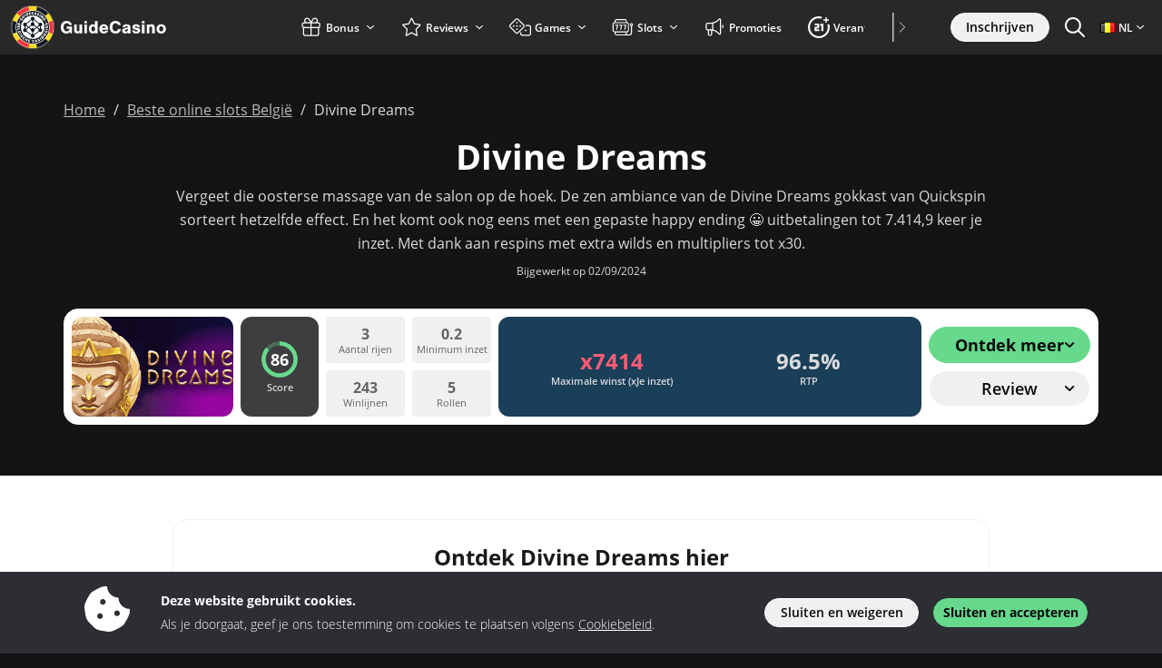

--- FILE ---
content_type: text/html; charset=utf-8
request_url: https://www.youtube-nocookie.com/embed/U9RVfKxHRek?enablejsapi=1&origin=https%3A%2F%2Fwww.guidecasino.be
body_size: 45730
content:
<!DOCTYPE html><html lang="en" dir="ltr" data-cast-api-enabled="true"><head><meta name="viewport" content="width=device-width, initial-scale=1"><script nonce="Y9D5dMqo--sFcsorqeUljg">if ('undefined' == typeof Symbol || 'undefined' == typeof Symbol.iterator) {delete Array.prototype.entries;}</script><style name="www-roboto" nonce="I1QdyLH63UxT20OHz6ACwQ">@font-face{font-family:'Roboto';font-style:normal;font-weight:400;font-stretch:100%;src:url(//fonts.gstatic.com/s/roboto/v48/KFO7CnqEu92Fr1ME7kSn66aGLdTylUAMa3GUBHMdazTgWw.woff2)format('woff2');unicode-range:U+0460-052F,U+1C80-1C8A,U+20B4,U+2DE0-2DFF,U+A640-A69F,U+FE2E-FE2F;}@font-face{font-family:'Roboto';font-style:normal;font-weight:400;font-stretch:100%;src:url(//fonts.gstatic.com/s/roboto/v48/KFO7CnqEu92Fr1ME7kSn66aGLdTylUAMa3iUBHMdazTgWw.woff2)format('woff2');unicode-range:U+0301,U+0400-045F,U+0490-0491,U+04B0-04B1,U+2116;}@font-face{font-family:'Roboto';font-style:normal;font-weight:400;font-stretch:100%;src:url(//fonts.gstatic.com/s/roboto/v48/KFO7CnqEu92Fr1ME7kSn66aGLdTylUAMa3CUBHMdazTgWw.woff2)format('woff2');unicode-range:U+1F00-1FFF;}@font-face{font-family:'Roboto';font-style:normal;font-weight:400;font-stretch:100%;src:url(//fonts.gstatic.com/s/roboto/v48/KFO7CnqEu92Fr1ME7kSn66aGLdTylUAMa3-UBHMdazTgWw.woff2)format('woff2');unicode-range:U+0370-0377,U+037A-037F,U+0384-038A,U+038C,U+038E-03A1,U+03A3-03FF;}@font-face{font-family:'Roboto';font-style:normal;font-weight:400;font-stretch:100%;src:url(//fonts.gstatic.com/s/roboto/v48/KFO7CnqEu92Fr1ME7kSn66aGLdTylUAMawCUBHMdazTgWw.woff2)format('woff2');unicode-range:U+0302-0303,U+0305,U+0307-0308,U+0310,U+0312,U+0315,U+031A,U+0326-0327,U+032C,U+032F-0330,U+0332-0333,U+0338,U+033A,U+0346,U+034D,U+0391-03A1,U+03A3-03A9,U+03B1-03C9,U+03D1,U+03D5-03D6,U+03F0-03F1,U+03F4-03F5,U+2016-2017,U+2034-2038,U+203C,U+2040,U+2043,U+2047,U+2050,U+2057,U+205F,U+2070-2071,U+2074-208E,U+2090-209C,U+20D0-20DC,U+20E1,U+20E5-20EF,U+2100-2112,U+2114-2115,U+2117-2121,U+2123-214F,U+2190,U+2192,U+2194-21AE,U+21B0-21E5,U+21F1-21F2,U+21F4-2211,U+2213-2214,U+2216-22FF,U+2308-230B,U+2310,U+2319,U+231C-2321,U+2336-237A,U+237C,U+2395,U+239B-23B7,U+23D0,U+23DC-23E1,U+2474-2475,U+25AF,U+25B3,U+25B7,U+25BD,U+25C1,U+25CA,U+25CC,U+25FB,U+266D-266F,U+27C0-27FF,U+2900-2AFF,U+2B0E-2B11,U+2B30-2B4C,U+2BFE,U+3030,U+FF5B,U+FF5D,U+1D400-1D7FF,U+1EE00-1EEFF;}@font-face{font-family:'Roboto';font-style:normal;font-weight:400;font-stretch:100%;src:url(//fonts.gstatic.com/s/roboto/v48/KFO7CnqEu92Fr1ME7kSn66aGLdTylUAMaxKUBHMdazTgWw.woff2)format('woff2');unicode-range:U+0001-000C,U+000E-001F,U+007F-009F,U+20DD-20E0,U+20E2-20E4,U+2150-218F,U+2190,U+2192,U+2194-2199,U+21AF,U+21E6-21F0,U+21F3,U+2218-2219,U+2299,U+22C4-22C6,U+2300-243F,U+2440-244A,U+2460-24FF,U+25A0-27BF,U+2800-28FF,U+2921-2922,U+2981,U+29BF,U+29EB,U+2B00-2BFF,U+4DC0-4DFF,U+FFF9-FFFB,U+10140-1018E,U+10190-1019C,U+101A0,U+101D0-101FD,U+102E0-102FB,U+10E60-10E7E,U+1D2C0-1D2D3,U+1D2E0-1D37F,U+1F000-1F0FF,U+1F100-1F1AD,U+1F1E6-1F1FF,U+1F30D-1F30F,U+1F315,U+1F31C,U+1F31E,U+1F320-1F32C,U+1F336,U+1F378,U+1F37D,U+1F382,U+1F393-1F39F,U+1F3A7-1F3A8,U+1F3AC-1F3AF,U+1F3C2,U+1F3C4-1F3C6,U+1F3CA-1F3CE,U+1F3D4-1F3E0,U+1F3ED,U+1F3F1-1F3F3,U+1F3F5-1F3F7,U+1F408,U+1F415,U+1F41F,U+1F426,U+1F43F,U+1F441-1F442,U+1F444,U+1F446-1F449,U+1F44C-1F44E,U+1F453,U+1F46A,U+1F47D,U+1F4A3,U+1F4B0,U+1F4B3,U+1F4B9,U+1F4BB,U+1F4BF,U+1F4C8-1F4CB,U+1F4D6,U+1F4DA,U+1F4DF,U+1F4E3-1F4E6,U+1F4EA-1F4ED,U+1F4F7,U+1F4F9-1F4FB,U+1F4FD-1F4FE,U+1F503,U+1F507-1F50B,U+1F50D,U+1F512-1F513,U+1F53E-1F54A,U+1F54F-1F5FA,U+1F610,U+1F650-1F67F,U+1F687,U+1F68D,U+1F691,U+1F694,U+1F698,U+1F6AD,U+1F6B2,U+1F6B9-1F6BA,U+1F6BC,U+1F6C6-1F6CF,U+1F6D3-1F6D7,U+1F6E0-1F6EA,U+1F6F0-1F6F3,U+1F6F7-1F6FC,U+1F700-1F7FF,U+1F800-1F80B,U+1F810-1F847,U+1F850-1F859,U+1F860-1F887,U+1F890-1F8AD,U+1F8B0-1F8BB,U+1F8C0-1F8C1,U+1F900-1F90B,U+1F93B,U+1F946,U+1F984,U+1F996,U+1F9E9,U+1FA00-1FA6F,U+1FA70-1FA7C,U+1FA80-1FA89,U+1FA8F-1FAC6,U+1FACE-1FADC,U+1FADF-1FAE9,U+1FAF0-1FAF8,U+1FB00-1FBFF;}@font-face{font-family:'Roboto';font-style:normal;font-weight:400;font-stretch:100%;src:url(//fonts.gstatic.com/s/roboto/v48/KFO7CnqEu92Fr1ME7kSn66aGLdTylUAMa3OUBHMdazTgWw.woff2)format('woff2');unicode-range:U+0102-0103,U+0110-0111,U+0128-0129,U+0168-0169,U+01A0-01A1,U+01AF-01B0,U+0300-0301,U+0303-0304,U+0308-0309,U+0323,U+0329,U+1EA0-1EF9,U+20AB;}@font-face{font-family:'Roboto';font-style:normal;font-weight:400;font-stretch:100%;src:url(//fonts.gstatic.com/s/roboto/v48/KFO7CnqEu92Fr1ME7kSn66aGLdTylUAMa3KUBHMdazTgWw.woff2)format('woff2');unicode-range:U+0100-02BA,U+02BD-02C5,U+02C7-02CC,U+02CE-02D7,U+02DD-02FF,U+0304,U+0308,U+0329,U+1D00-1DBF,U+1E00-1E9F,U+1EF2-1EFF,U+2020,U+20A0-20AB,U+20AD-20C0,U+2113,U+2C60-2C7F,U+A720-A7FF;}@font-face{font-family:'Roboto';font-style:normal;font-weight:400;font-stretch:100%;src:url(//fonts.gstatic.com/s/roboto/v48/KFO7CnqEu92Fr1ME7kSn66aGLdTylUAMa3yUBHMdazQ.woff2)format('woff2');unicode-range:U+0000-00FF,U+0131,U+0152-0153,U+02BB-02BC,U+02C6,U+02DA,U+02DC,U+0304,U+0308,U+0329,U+2000-206F,U+20AC,U+2122,U+2191,U+2193,U+2212,U+2215,U+FEFF,U+FFFD;}@font-face{font-family:'Roboto';font-style:normal;font-weight:500;font-stretch:100%;src:url(//fonts.gstatic.com/s/roboto/v48/KFO7CnqEu92Fr1ME7kSn66aGLdTylUAMa3GUBHMdazTgWw.woff2)format('woff2');unicode-range:U+0460-052F,U+1C80-1C8A,U+20B4,U+2DE0-2DFF,U+A640-A69F,U+FE2E-FE2F;}@font-face{font-family:'Roboto';font-style:normal;font-weight:500;font-stretch:100%;src:url(//fonts.gstatic.com/s/roboto/v48/KFO7CnqEu92Fr1ME7kSn66aGLdTylUAMa3iUBHMdazTgWw.woff2)format('woff2');unicode-range:U+0301,U+0400-045F,U+0490-0491,U+04B0-04B1,U+2116;}@font-face{font-family:'Roboto';font-style:normal;font-weight:500;font-stretch:100%;src:url(//fonts.gstatic.com/s/roboto/v48/KFO7CnqEu92Fr1ME7kSn66aGLdTylUAMa3CUBHMdazTgWw.woff2)format('woff2');unicode-range:U+1F00-1FFF;}@font-face{font-family:'Roboto';font-style:normal;font-weight:500;font-stretch:100%;src:url(//fonts.gstatic.com/s/roboto/v48/KFO7CnqEu92Fr1ME7kSn66aGLdTylUAMa3-UBHMdazTgWw.woff2)format('woff2');unicode-range:U+0370-0377,U+037A-037F,U+0384-038A,U+038C,U+038E-03A1,U+03A3-03FF;}@font-face{font-family:'Roboto';font-style:normal;font-weight:500;font-stretch:100%;src:url(//fonts.gstatic.com/s/roboto/v48/KFO7CnqEu92Fr1ME7kSn66aGLdTylUAMawCUBHMdazTgWw.woff2)format('woff2');unicode-range:U+0302-0303,U+0305,U+0307-0308,U+0310,U+0312,U+0315,U+031A,U+0326-0327,U+032C,U+032F-0330,U+0332-0333,U+0338,U+033A,U+0346,U+034D,U+0391-03A1,U+03A3-03A9,U+03B1-03C9,U+03D1,U+03D5-03D6,U+03F0-03F1,U+03F4-03F5,U+2016-2017,U+2034-2038,U+203C,U+2040,U+2043,U+2047,U+2050,U+2057,U+205F,U+2070-2071,U+2074-208E,U+2090-209C,U+20D0-20DC,U+20E1,U+20E5-20EF,U+2100-2112,U+2114-2115,U+2117-2121,U+2123-214F,U+2190,U+2192,U+2194-21AE,U+21B0-21E5,U+21F1-21F2,U+21F4-2211,U+2213-2214,U+2216-22FF,U+2308-230B,U+2310,U+2319,U+231C-2321,U+2336-237A,U+237C,U+2395,U+239B-23B7,U+23D0,U+23DC-23E1,U+2474-2475,U+25AF,U+25B3,U+25B7,U+25BD,U+25C1,U+25CA,U+25CC,U+25FB,U+266D-266F,U+27C0-27FF,U+2900-2AFF,U+2B0E-2B11,U+2B30-2B4C,U+2BFE,U+3030,U+FF5B,U+FF5D,U+1D400-1D7FF,U+1EE00-1EEFF;}@font-face{font-family:'Roboto';font-style:normal;font-weight:500;font-stretch:100%;src:url(//fonts.gstatic.com/s/roboto/v48/KFO7CnqEu92Fr1ME7kSn66aGLdTylUAMaxKUBHMdazTgWw.woff2)format('woff2');unicode-range:U+0001-000C,U+000E-001F,U+007F-009F,U+20DD-20E0,U+20E2-20E4,U+2150-218F,U+2190,U+2192,U+2194-2199,U+21AF,U+21E6-21F0,U+21F3,U+2218-2219,U+2299,U+22C4-22C6,U+2300-243F,U+2440-244A,U+2460-24FF,U+25A0-27BF,U+2800-28FF,U+2921-2922,U+2981,U+29BF,U+29EB,U+2B00-2BFF,U+4DC0-4DFF,U+FFF9-FFFB,U+10140-1018E,U+10190-1019C,U+101A0,U+101D0-101FD,U+102E0-102FB,U+10E60-10E7E,U+1D2C0-1D2D3,U+1D2E0-1D37F,U+1F000-1F0FF,U+1F100-1F1AD,U+1F1E6-1F1FF,U+1F30D-1F30F,U+1F315,U+1F31C,U+1F31E,U+1F320-1F32C,U+1F336,U+1F378,U+1F37D,U+1F382,U+1F393-1F39F,U+1F3A7-1F3A8,U+1F3AC-1F3AF,U+1F3C2,U+1F3C4-1F3C6,U+1F3CA-1F3CE,U+1F3D4-1F3E0,U+1F3ED,U+1F3F1-1F3F3,U+1F3F5-1F3F7,U+1F408,U+1F415,U+1F41F,U+1F426,U+1F43F,U+1F441-1F442,U+1F444,U+1F446-1F449,U+1F44C-1F44E,U+1F453,U+1F46A,U+1F47D,U+1F4A3,U+1F4B0,U+1F4B3,U+1F4B9,U+1F4BB,U+1F4BF,U+1F4C8-1F4CB,U+1F4D6,U+1F4DA,U+1F4DF,U+1F4E3-1F4E6,U+1F4EA-1F4ED,U+1F4F7,U+1F4F9-1F4FB,U+1F4FD-1F4FE,U+1F503,U+1F507-1F50B,U+1F50D,U+1F512-1F513,U+1F53E-1F54A,U+1F54F-1F5FA,U+1F610,U+1F650-1F67F,U+1F687,U+1F68D,U+1F691,U+1F694,U+1F698,U+1F6AD,U+1F6B2,U+1F6B9-1F6BA,U+1F6BC,U+1F6C6-1F6CF,U+1F6D3-1F6D7,U+1F6E0-1F6EA,U+1F6F0-1F6F3,U+1F6F7-1F6FC,U+1F700-1F7FF,U+1F800-1F80B,U+1F810-1F847,U+1F850-1F859,U+1F860-1F887,U+1F890-1F8AD,U+1F8B0-1F8BB,U+1F8C0-1F8C1,U+1F900-1F90B,U+1F93B,U+1F946,U+1F984,U+1F996,U+1F9E9,U+1FA00-1FA6F,U+1FA70-1FA7C,U+1FA80-1FA89,U+1FA8F-1FAC6,U+1FACE-1FADC,U+1FADF-1FAE9,U+1FAF0-1FAF8,U+1FB00-1FBFF;}@font-face{font-family:'Roboto';font-style:normal;font-weight:500;font-stretch:100%;src:url(//fonts.gstatic.com/s/roboto/v48/KFO7CnqEu92Fr1ME7kSn66aGLdTylUAMa3OUBHMdazTgWw.woff2)format('woff2');unicode-range:U+0102-0103,U+0110-0111,U+0128-0129,U+0168-0169,U+01A0-01A1,U+01AF-01B0,U+0300-0301,U+0303-0304,U+0308-0309,U+0323,U+0329,U+1EA0-1EF9,U+20AB;}@font-face{font-family:'Roboto';font-style:normal;font-weight:500;font-stretch:100%;src:url(//fonts.gstatic.com/s/roboto/v48/KFO7CnqEu92Fr1ME7kSn66aGLdTylUAMa3KUBHMdazTgWw.woff2)format('woff2');unicode-range:U+0100-02BA,U+02BD-02C5,U+02C7-02CC,U+02CE-02D7,U+02DD-02FF,U+0304,U+0308,U+0329,U+1D00-1DBF,U+1E00-1E9F,U+1EF2-1EFF,U+2020,U+20A0-20AB,U+20AD-20C0,U+2113,U+2C60-2C7F,U+A720-A7FF;}@font-face{font-family:'Roboto';font-style:normal;font-weight:500;font-stretch:100%;src:url(//fonts.gstatic.com/s/roboto/v48/KFO7CnqEu92Fr1ME7kSn66aGLdTylUAMa3yUBHMdazQ.woff2)format('woff2');unicode-range:U+0000-00FF,U+0131,U+0152-0153,U+02BB-02BC,U+02C6,U+02DA,U+02DC,U+0304,U+0308,U+0329,U+2000-206F,U+20AC,U+2122,U+2191,U+2193,U+2212,U+2215,U+FEFF,U+FFFD;}</style><script name="www-roboto" nonce="Y9D5dMqo--sFcsorqeUljg">if (document.fonts && document.fonts.load) {document.fonts.load("400 10pt Roboto", "E"); document.fonts.load("500 10pt Roboto", "E");}</script><link rel="stylesheet" href="/s/player/b95b0e7a/www-player.css" name="www-player" nonce="I1QdyLH63UxT20OHz6ACwQ"><style nonce="I1QdyLH63UxT20OHz6ACwQ">html {overflow: hidden;}body {font: 12px Roboto, Arial, sans-serif; background-color: #000; color: #fff; height: 100%; width: 100%; overflow: hidden; position: absolute; margin: 0; padding: 0;}#player {width: 100%; height: 100%;}h1 {text-align: center; color: #fff;}h3 {margin-top: 6px; margin-bottom: 3px;}.player-unavailable {position: absolute; top: 0; left: 0; right: 0; bottom: 0; padding: 25px; font-size: 13px; background: url(/img/meh7.png) 50% 65% no-repeat;}.player-unavailable .message {text-align: left; margin: 0 -5px 15px; padding: 0 5px 14px; border-bottom: 1px solid #888; font-size: 19px; font-weight: normal;}.player-unavailable a {color: #167ac6; text-decoration: none;}</style><script nonce="Y9D5dMqo--sFcsorqeUljg">var ytcsi={gt:function(n){n=(n||"")+"data_";return ytcsi[n]||(ytcsi[n]={tick:{},info:{},gel:{preLoggedGelInfos:[]}})},now:window.performance&&window.performance.timing&&window.performance.now&&window.performance.timing.navigationStart?function(){return window.performance.timing.navigationStart+window.performance.now()}:function(){return(new Date).getTime()},tick:function(l,t,n){var ticks=ytcsi.gt(n).tick;var v=t||ytcsi.now();if(ticks[l]){ticks["_"+l]=ticks["_"+l]||[ticks[l]];ticks["_"+l].push(v)}ticks[l]=
v},info:function(k,v,n){ytcsi.gt(n).info[k]=v},infoGel:function(p,n){ytcsi.gt(n).gel.preLoggedGelInfos.push(p)},setStart:function(t,n){ytcsi.tick("_start",t,n)}};
(function(w,d){function isGecko(){if(!w.navigator)return false;try{if(w.navigator.userAgentData&&w.navigator.userAgentData.brands&&w.navigator.userAgentData.brands.length){var brands=w.navigator.userAgentData.brands;var i=0;for(;i<brands.length;i++)if(brands[i]&&brands[i].brand==="Firefox")return true;return false}}catch(e){setTimeout(function(){throw e;})}if(!w.navigator.userAgent)return false;var ua=w.navigator.userAgent;return ua.indexOf("Gecko")>0&&ua.toLowerCase().indexOf("webkit")<0&&ua.indexOf("Edge")<
0&&ua.indexOf("Trident")<0&&ua.indexOf("MSIE")<0}ytcsi.setStart(w.performance?w.performance.timing.responseStart:null);var isPrerender=(d.visibilityState||d.webkitVisibilityState)=="prerender";var vName=!d.visibilityState&&d.webkitVisibilityState?"webkitvisibilitychange":"visibilitychange";if(isPrerender){var startTick=function(){ytcsi.setStart();d.removeEventListener(vName,startTick)};d.addEventListener(vName,startTick,false)}if(d.addEventListener)d.addEventListener(vName,function(){ytcsi.tick("vc")},
false);if(isGecko()){var isHidden=(d.visibilityState||d.webkitVisibilityState)=="hidden";if(isHidden)ytcsi.tick("vc")}var slt=function(el,t){setTimeout(function(){var n=ytcsi.now();el.loadTime=n;if(el.slt)el.slt()},t)};w.__ytRIL=function(el){if(!el.getAttribute("data-thumb"))if(w.requestAnimationFrame)w.requestAnimationFrame(function(){slt(el,0)});else slt(el,16)}})(window,document);
</script><script nonce="Y9D5dMqo--sFcsorqeUljg">var ytcfg={d:function(){return window.yt&&yt.config_||ytcfg.data_||(ytcfg.data_={})},get:function(k,o){return k in ytcfg.d()?ytcfg.d()[k]:o},set:function(){var a=arguments;if(a.length>1)ytcfg.d()[a[0]]=a[1];else{var k;for(k in a[0])ytcfg.d()[k]=a[0][k]}}};
ytcfg.set({"CLIENT_CANARY_STATE":"none","DEVICE":"cbr\u003dChrome\u0026cbrand\u003dapple\u0026cbrver\u003d131.0.0.0\u0026ceng\u003dWebKit\u0026cengver\u003d537.36\u0026cos\u003dMacintosh\u0026cosver\u003d10_15_7\u0026cplatform\u003dDESKTOP","EVENT_ID":"T0NvaYjJNLaW2_gPxvTW4As","EXPERIMENT_FLAGS":{"ab_det_apm":true,"ab_det_el_h":true,"ab_det_em_inj":true,"ab_fk_sk_cl":true,"ab_l_sig_st":true,"ab_l_sig_st_e":true,"action_companion_center_align_description":true,"allow_skip_networkless":true,"always_send_and_write":true,"att_web_record_metrics":true,"attmusi":true,"c3_enable_button_impression_logging":true,"c3_watch_page_component":true,"cancel_pending_navs":true,"clean_up_manual_attribution_header":true,"config_age_report_killswitch":true,"cow_optimize_idom_compat":true,"csi_config_handling_infra":true,"csi_on_gel":true,"delhi_mweb_colorful_sd":true,"delhi_mweb_colorful_sd_v2":true,"deprecate_csi_has_info":true,"deprecate_pair_servlet_enabled":true,"desktop_sparkles_light_cta_button":true,"disable_cached_masthead_data":true,"disable_child_node_auto_formatted_strings":true,"disable_enf_isd":true,"disable_log_to_visitor_layer":true,"disable_pacf_logging_for_memory_limited_tv":true,"embeds_enable_eid_enforcement_for_youtube":true,"embeds_enable_info_panel_dismissal":true,"embeds_enable_pfp_always_unbranded":true,"embeds_muted_autoplay_sound_fix":true,"embeds_serve_es6_client":true,"embeds_web_nwl_disable_nocookie":true,"embeds_web_updated_shorts_definition_fix":true,"enable_active_view_display_ad_renderer_web_home":true,"enable_ad_disclosure_banner_a11y_fix":true,"enable_chips_shelf_view_model_fully_reactive":true,"enable_client_creator_goal_ticker_bar_revamp":true,"enable_client_only_wiz_direct_reactions":true,"enable_client_sli_logging":true,"enable_client_streamz_web":true,"enable_client_ve_spec":true,"enable_cloud_save_error_popup_after_retry":true,"enable_cookie_reissue_iframe":true,"enable_dai_sdf_h5_preroll":true,"enable_datasync_id_header_in_web_vss_pings":true,"enable_default_mono_cta_migration_web_client":true,"enable_dma_post_enforcement":true,"enable_docked_chat_messages":true,"enable_entity_store_from_dependency_injection":true,"enable_inline_muted_playback_on_web_search":true,"enable_inline_muted_playback_on_web_search_for_vdc":true,"enable_inline_muted_playback_on_web_search_for_vdcb":true,"enable_is_extended_monitoring":true,"enable_is_mini_app_page_active_bugfix":true,"enable_live_overlay_feed_in_live_chat":true,"enable_logging_first_user_action_after_game_ready":true,"enable_ltc_param_fetch_from_innertube":true,"enable_masthead_mweb_padding_fix":true,"enable_menu_renderer_button_in_mweb_hclr":true,"enable_mini_app_command_handler_mweb_fix":true,"enable_mini_app_iframe_loaded_logging":true,"enable_mini_guide_downloads_item":true,"enable_mixed_direction_formatted_strings":true,"enable_mweb_livestream_ui_update":true,"enable_mweb_new_caption_language_picker":true,"enable_names_handles_account_switcher":true,"enable_network_request_logging_on_game_events":true,"enable_new_paid_product_placement":true,"enable_obtaining_ppn_query_param":true,"enable_open_in_new_tab_icon_for_short_dr_for_desktop_search":true,"enable_open_yt_content":true,"enable_origin_query_parameter_bugfix":true,"enable_pause_ads_on_ytv_html5":true,"enable_payments_purchase_manager":true,"enable_pdp_icon_prefetch":true,"enable_pl_r_si_fa":true,"enable_place_pivot_url":true,"enable_playable_a11y_label_with_badge_text":true,"enable_pv_screen_modern_text":true,"enable_removing_navbar_title_on_hashtag_page_mweb":true,"enable_resetting_scroll_position_on_flow_change":true,"enable_rta_manager":true,"enable_sdf_companion_h5":true,"enable_sdf_dai_h5_midroll":true,"enable_sdf_h5_endemic_mid_post_roll":true,"enable_sdf_on_h5_unplugged_vod_midroll":true,"enable_sdf_shorts_player_bytes_h5":true,"enable_sdk_performance_network_logging":true,"enable_sending_unwrapped_game_audio_as_serialized_metadata":true,"enable_sfv_effect_pivot_url":true,"enable_shorts_new_carousel":true,"enable_skip_ad_guidance_prompt":true,"enable_skippable_ads_for_unplugged_ad_pod":true,"enable_smearing_expansion_dai":true,"enable_third_party_info":true,"enable_time_out_messages":true,"enable_timeline_view_modern_transcript_fe":true,"enable_video_display_compact_button_group_for_desktop_search":true,"enable_watch_next_pause_autoplay_lact":true,"enable_web_home_top_landscape_image_layout_level_click":true,"enable_web_tiered_gel":true,"enable_window_constrained_buy_flow_dialog":true,"enable_wiz_queue_effect_and_on_init_initial_runs":true,"enable_ypc_spinners":true,"enable_yt_ata_iframe_authuser":true,"export_networkless_options":true,"export_player_version_to_ytconfig":true,"fill_single_video_with_notify_to_lasr":true,"fix_ad_miniplayer_controls_rendering":true,"fix_ads_tracking_for_swf_config_deprecation_mweb":true,"h5_companion_enable_adcpn_macro_substitution_for_click_pings":true,"h5_inplayer_enable_adcpn_macro_substitution_for_click_pings":true,"h5_reset_cache_and_filter_before_update_masthead":true,"hide_channel_creation_title_for_mweb":true,"high_ccv_client_side_caching_h5":true,"html5_log_trigger_events_with_debug_data":true,"html5_ssdai_enable_media_end_cue_range":true,"il_attach_cache_limit":true,"il_use_view_model_logging_context":true,"is_browser_support_for_webcam_streaming":true,"json_condensed_response":true,"kev_adb_pg":true,"kevlar_gel_error_routing":true,"kevlar_watch_cinematics":true,"live_chat_enable_controller_extraction":true,"live_chat_enable_rta_manager":true,"live_chat_increased_min_height":true,"log_click_with_layer_from_element_in_command_handler":true,"log_errors_through_nwl_on_retry":true,"mdx_enable_privacy_disclosure_ui":true,"mdx_load_cast_api_bootstrap_script":true,"medium_progress_bar_modification":true,"migrate_remaining_web_ad_badges_to_innertube":true,"mobile_account_menu_refresh":true,"mweb_a11y_enable_player_controls_invisible_toggle":true,"mweb_account_linking_noapp":true,"mweb_after_render_to_scheduler":true,"mweb_allow_modern_search_suggest_behavior":true,"mweb_animated_actions":true,"mweb_app_upsell_button_direct_to_app":true,"mweb_big_progress_bar":true,"mweb_c3_disable_carve_out":true,"mweb_c3_disable_carve_out_keep_external_links":true,"mweb_c3_enable_adaptive_signals":true,"mweb_c3_endscreen":true,"mweb_c3_endscreen_v2":true,"mweb_c3_library_page_enable_recent_shelf":true,"mweb_c3_remove_web_navigation_endpoint_data":true,"mweb_c3_use_canonical_from_player_response":true,"mweb_cinematic_watch":true,"mweb_command_handler":true,"mweb_delay_watch_initial_data":true,"mweb_disable_searchbar_scroll":true,"mweb_enable_fine_scrubbing_for_recs":true,"mweb_enable_keto_batch_player_fullscreen":true,"mweb_enable_keto_batch_player_progress_bar":true,"mweb_enable_keto_batch_player_tooltips":true,"mweb_enable_lockup_view_model_for_ucp":true,"mweb_enable_more_drawer":true,"mweb_enable_optional_fullscreen_landscape_locking":true,"mweb_enable_overlay_touch_manager":true,"mweb_enable_premium_carve_out_fix":true,"mweb_enable_refresh_detection":true,"mweb_enable_search_imp":true,"mweb_enable_sequence_signal":true,"mweb_enable_shorts_pivot_button":true,"mweb_enable_shorts_video_preload":true,"mweb_enable_skippables_on_jio_phone":true,"mweb_enable_storyboards":true,"mweb_enable_two_line_title_on_shorts":true,"mweb_enable_varispeed_controller":true,"mweb_enable_warm_channel_requests":true,"mweb_enable_watch_feed_infinite_scroll":true,"mweb_enable_wrapped_unplugged_pause_membership_dialog_renderer":true,"mweb_filter_video_format_in_webfe":true,"mweb_fix_livestream_seeking":true,"mweb_fix_monitor_visibility_after_render":true,"mweb_fix_section_list_continuation_item_renderers":true,"mweb_force_ios_fallback_to_native_control":true,"mweb_fp_auto_fullscreen":true,"mweb_fullscreen_controls":true,"mweb_fullscreen_controls_action_buttons":true,"mweb_fullscreen_watch_system":true,"mweb_home_reactive_shorts":true,"mweb_innertube_search_command":true,"mweb_kaios_enable_autoplay_switch_view_model":true,"mweb_lang_in_html":true,"mweb_like_button_synced_with_entities":true,"mweb_logo_use_home_page_ve":true,"mweb_module_decoration":true,"mweb_native_control_in_faux_fullscreen_shared":true,"mweb_panel_container_inert":true,"mweb_player_control_on_hover":true,"mweb_player_delhi_dtts":true,"mweb_player_settings_use_bottom_sheet":true,"mweb_player_show_previous_next_buttons_in_playlist":true,"mweb_player_skip_no_op_state_changes":true,"mweb_player_user_select_none":true,"mweb_playlist_engagement_panel":true,"mweb_progress_bar_seek_on_mouse_click":true,"mweb_pull_2_full":true,"mweb_pull_2_full_enable_touch_handlers":true,"mweb_schedule_warm_watch_response":true,"mweb_searchbox_legacy_navigation":true,"mweb_see_fewer_shorts":true,"mweb_sheets_ui_refresh":true,"mweb_shorts_comments_panel_id_change":true,"mweb_shorts_early_continuation":true,"mweb_show_ios_smart_banner":true,"mweb_use_server_url_on_startup":true,"mweb_watch_captions_enable_auto_translate":true,"mweb_watch_captions_set_default_size":true,"mweb_watch_stop_scheduler_on_player_response":true,"mweb_watchfeed_big_thumbnails":true,"mweb_yt_searchbox":true,"networkless_logging":true,"no_client_ve_attach_unless_shown":true,"nwl_send_from_memory_when_online":true,"pageid_as_header_web":true,"playback_settings_use_switch_menu":true,"player_controls_autonav_fix":true,"player_controls_skip_double_signal_update":true,"polymer_bad_build_labels":true,"polymer_verifiy_app_state":true,"qoe_send_and_write":true,"remove_chevron_from_ad_disclosure_banner_h5":true,"remove_masthead_channel_banner_on_refresh":true,"remove_slot_id_exited_trigger_for_dai_in_player_slot_expire":true,"replace_client_url_parsing_with_server_signal":true,"service_worker_enabled":true,"service_worker_push_enabled":true,"service_worker_push_home_page_prompt":true,"service_worker_push_watch_page_prompt":true,"shell_load_gcf":true,"shorten_initial_gel_batch_timeout":true,"should_use_yt_voice_endpoint_in_kaios":true,"skip_invalid_ytcsi_ticks":true,"skip_setting_info_in_csi_data_object":true,"smarter_ve_dedupping":true,"speedmaster_no_seek":true,"start_client_gcf_mweb":true,"stop_handling_click_for_non_rendering_overlay_layout":true,"suppress_error_204_logging":true,"synced_panel_scrolling_controller":true,"use_event_time_ms_header":true,"use_fifo_for_networkless":true,"use_player_abuse_bg_library":true,"use_request_time_ms_header":true,"use_session_based_sampling":true,"use_thumbnail_overlay_time_status_renderer_for_live_badge":true,"use_ts_visibilitylogger":true,"vss_final_ping_send_and_write":true,"vss_playback_use_send_and_write":true,"web_adaptive_repeat_ase":true,"web_always_load_chat_support":true,"web_animated_like":true,"web_api_url":true,"web_attributed_string_deep_equal_bugfix":true,"web_autonav_allow_off_by_default":true,"web_button_vm_refactor_disabled":true,"web_c3_log_app_init_finish":true,"web_csi_action_sampling_enabled":true,"web_dedupe_ve_grafting":true,"web_disable_backdrop_filter":true,"web_enable_ab_rsp_cl":true,"web_enable_course_icon_update":true,"web_enable_error_204":true,"web_enable_horizontal_video_attributes_section":true,"web_fix_segmented_like_dislike_undefined":true,"web_gcf_hashes_innertube":true,"web_gel_timeout_cap":true,"web_metadata_carousel_elref_bugfix":true,"web_parent_target_for_sheets":true,"web_persist_server_autonav_state_on_client":true,"web_playback_associated_log_ctt":true,"web_playback_associated_ve":true,"web_prefetch_preload_video":true,"web_progress_bar_draggable":true,"web_resizable_advertiser_banner_on_masthead_safari_fix":true,"web_scheduler_auto_init":true,"web_shorts_just_watched_on_channel_and_pivot_study":true,"web_shorts_just_watched_overlay":true,"web_shorts_pivot_button_view_model_reactive":true,"web_update_panel_visibility_logging_fix":true,"web_video_attribute_view_model_a11y_fix":true,"web_watch_controls_state_signals":true,"web_wiz_attributed_string":true,"web_yt_config_context":true,"webfe_mweb_watch_microdata":true,"webfe_watch_shorts_canonical_url_fix":true,"webpo_exit_on_net_err":true,"wiz_diff_overwritable":true,"wiz_memoize_stamper_items":true,"woffle_used_state_report":true,"wpo_gel_strz":true,"ytcp_paper_tooltip_use_scoped_owner_root":true,"ytidb_clear_embedded_player":true,"H5_async_logging_delay_ms":30000.0,"attention_logging_scroll_throttle":500.0,"autoplay_pause_by_lact_sampling_fraction":0.0,"cinematic_watch_effect_opacity":0.4,"log_window_onerror_fraction":0.1,"speedmaster_playback_rate":2.0,"tv_pacf_logging_sample_rate":0.01,"web_attention_logging_scroll_throttle":500.0,"web_load_prediction_threshold":0.1,"web_navigation_prediction_threshold":0.1,"web_pbj_log_warning_rate":0.0,"web_system_health_fraction":0.01,"ytidb_transaction_ended_event_rate_limit":0.02,"active_time_update_interval_ms":10000,"att_init_delay":500,"autoplay_pause_by_lact_sec":0,"botguard_async_snapshot_timeout_ms":3000,"check_navigator_accuracy_timeout_ms":0,"cinematic_watch_css_filter_blur_strength":40,"cinematic_watch_fade_out_duration":500,"close_webview_delay_ms":100,"cloud_save_game_data_rate_limit_ms":3000,"compression_disable_point":10,"custom_active_view_tos_timeout_ms":3600000,"embeds_widget_poll_interval_ms":0,"gel_min_batch_size":3,"gel_queue_timeout_max_ms":60000,"get_async_timeout_ms":60000,"hide_cta_for_home_web_video_ads_animate_in_time":2,"html5_byterate_soft_cap":0,"initial_gel_batch_timeout":2000,"max_body_size_to_compress":500000,"max_prefetch_window_sec_for_livestream_optimization":10,"min_prefetch_offset_sec_for_livestream_optimization":20,"mini_app_container_iframe_src_update_delay_ms":0,"multiple_preview_news_duration_time":11000,"mweb_c3_toast_duration_ms":5000,"mweb_deep_link_fallback_timeout_ms":10000,"mweb_delay_response_received_actions":100,"mweb_fp_dpad_rate_limit_ms":0,"mweb_fp_dpad_watch_title_clamp_lines":0,"mweb_history_manager_cache_size":100,"mweb_ios_fullscreen_playback_transition_delay_ms":500,"mweb_ios_fullscreen_system_pause_epilson_ms":0,"mweb_override_response_store_expiration_ms":0,"mweb_shorts_early_continuation_trigger_threshold":4,"mweb_w2w_max_age_seconds":0,"mweb_watch_captions_default_size":2,"neon_dark_launch_gradient_count":0,"network_polling_interval":30000,"play_click_interval_ms":30000,"play_ping_interval_ms":10000,"prefetch_comments_ms_after_video":0,"send_config_hash_timer":0,"service_worker_push_logged_out_prompt_watches":-1,"service_worker_push_prompt_cap":-1,"service_worker_push_prompt_delay_microseconds":3888000000000,"show_mini_app_ad_frequency_cap_ms":300000,"slow_compressions_before_abandon_count":4,"speedmaster_cancellation_movement_dp":10,"speedmaster_touch_activation_ms":500,"web_attention_logging_throttle":500,"web_foreground_heartbeat_interval_ms":28000,"web_gel_debounce_ms":10000,"web_logging_max_batch":100,"web_max_tracing_events":50,"web_tracing_session_replay":0,"wil_icon_max_concurrent_fetches":9999,"ytidb_remake_db_retries":3,"ytidb_reopen_db_retries":3,"WebClientReleaseProcessCritical__youtube_embeds_client_version_override":"","WebClientReleaseProcessCritical__youtube_embeds_web_client_version_override":"","WebClientReleaseProcessCritical__youtube_mweb_client_version_override":"","debug_forced_internalcountrycode":"","embeds_web_synth_ch_headers_banned_urls_regex":"","enable_web_media_service":"DISABLED","il_payload_scraping":"","live_chat_unicode_emoji_json_url":"https://www.gstatic.com/youtube/img/emojis/emojis-svg-9.json","mweb_deep_link_feature_tag_suffix":"11268432","mweb_enable_shorts_innertube_player_prefetch_trigger":"NONE","mweb_fp_dpad":"home,search,browse,channel,create_channel,experiments,settings,trending,oops,404,paid_memberships,sponsorship,premium,shorts","mweb_fp_dpad_linear_navigation":"","mweb_fp_dpad_linear_navigation_visitor":"","mweb_fp_dpad_visitor":"","mweb_preload_video_by_player_vars":"","mweb_sign_in_button_style":"STYLE_SUGGESTIVE_AVATAR","place_pivot_triggering_container_alternate":"","place_pivot_triggering_counterfactual_container_alternate":"","search_ui_mweb_searchbar_restyle":"DEFAULT","service_worker_push_force_notification_prompt_tag":"1","service_worker_scope":"/","suggest_exp_str":"","web_client_version_override":"","kevlar_command_handler_command_banlist":[],"mini_app_ids_without_game_ready":["UgkxHHtsak1SC8mRGHMZewc4HzeAY3yhPPmJ","Ugkx7OgzFqE6z_5Mtf4YsotGfQNII1DF_RBm"],"web_op_signal_type_banlist":[],"web_tracing_enabled_spans":["event","command"]},"GAPI_HINT_PARAMS":"m;/_/scs/abc-static/_/js/k\u003dgapi.gapi.en.FZb77tO2YW4.O/d\u003d1/rs\u003dAHpOoo8lqavmo6ayfVxZovyDiP6g3TOVSQ/m\u003d__features__","GAPI_HOST":"https://apis.google.com","GAPI_LOCALE":"en_US","GL":"US","HL":"en","HTML_DIR":"ltr","HTML_LANG":"en","INNERTUBE_API_KEY":"AIzaSyAO_FJ2SlqU8Q4STEHLGCilw_Y9_11qcW8","INNERTUBE_API_VERSION":"v1","INNERTUBE_CLIENT_NAME":"WEB_EMBEDDED_PLAYER","INNERTUBE_CLIENT_VERSION":"1.20260116.01.00","INNERTUBE_CONTEXT":{"client":{"hl":"en","gl":"US","remoteHost":"3.137.157.66","deviceMake":"Apple","deviceModel":"","visitorData":"[base64]%3D%3D","userAgent":"Mozilla/5.0 (Macintosh; Intel Mac OS X 10_15_7) AppleWebKit/537.36 (KHTML, like Gecko) Chrome/131.0.0.0 Safari/537.36; ClaudeBot/1.0; +claudebot@anthropic.com),gzip(gfe)","clientName":"WEB_EMBEDDED_PLAYER","clientVersion":"1.20260116.01.00","osName":"Macintosh","osVersion":"10_15_7","originalUrl":"https://www.youtube-nocookie.com/embed/U9RVfKxHRek?enablejsapi\u003d1\u0026origin\u003dhttps%3A%2F%2Fwww.guidecasino.be","platform":"DESKTOP","clientFormFactor":"UNKNOWN_FORM_FACTOR","configInfo":{"appInstallData":"[base64]%3D"},"browserName":"Chrome","browserVersion":"131.0.0.0","acceptHeader":"text/html,application/xhtml+xml,application/xml;q\u003d0.9,image/webp,image/apng,*/*;q\u003d0.8,application/signed-exchange;v\u003db3;q\u003d0.9","deviceExperimentId":"ChxOelU1TnpNMk5URXdORFUyTWpFM056RTVOdz09EM-GvcsGGM-GvcsG","rolloutToken":"CPqzzNKVvcKtCxDYveXm35mSAxjYveXm35mSAw%3D%3D"},"user":{"lockedSafetyMode":false},"request":{"useSsl":true},"clickTracking":{"clickTrackingParams":"IhMIyKzl5t+ZkgMVNssWCR1GuhW8"},"thirdParty":{"embeddedPlayerContext":{"embeddedPlayerEncryptedContext":"AD5ZzFTtKode6Vt1UP0v6My3n3Cas1eWaWgmnPnc_WKL6P6NwetY5pAa6rAaPLGtNHoElOhVn6gpdmy3cAIrvQCsom6y9wHlOIUc5-BvgpVYYvywdHZPzKNumRBgwGXlUkWkrvCEFj4XdGAhRDfUdmc6wCKGLe_iv81K7g","ancestorOriginsSupported":false}}},"INNERTUBE_CONTEXT_CLIENT_NAME":56,"INNERTUBE_CONTEXT_CLIENT_VERSION":"1.20260116.01.00","INNERTUBE_CONTEXT_GL":"US","INNERTUBE_CONTEXT_HL":"en","LATEST_ECATCHER_SERVICE_TRACKING_PARAMS":{"client.name":"WEB_EMBEDDED_PLAYER","client.jsfeat":"2021"},"LOGGED_IN":false,"PAGE_BUILD_LABEL":"youtube.embeds.web_20260116_01_RC00","PAGE_CL":856990104,"SERVER_NAME":"WebFE","VISITOR_DATA":"[base64]%3D%3D","WEB_PLAYER_CONTEXT_CONFIGS":{"WEB_PLAYER_CONTEXT_CONFIG_ID_EMBEDDED_PLAYER":{"rootElementId":"movie_player","jsUrl":"/s/player/b95b0e7a/player_ias.vflset/en_US/base.js","cssUrl":"/s/player/b95b0e7a/www-player.css","contextId":"WEB_PLAYER_CONTEXT_CONFIG_ID_EMBEDDED_PLAYER","eventLabel":"embedded","contentRegion":"US","hl":"en_US","hostLanguage":"en","innertubeApiKey":"AIzaSyAO_FJ2SlqU8Q4STEHLGCilw_Y9_11qcW8","innertubeApiVersion":"v1","innertubeContextClientVersion":"1.20260116.01.00","device":{"brand":"apple","model":"","browser":"Chrome","browserVersion":"131.0.0.0","os":"Macintosh","osVersion":"10_15_7","platform":"DESKTOP","interfaceName":"WEB_EMBEDDED_PLAYER","interfaceVersion":"1.20260116.01.00"},"serializedExperimentIds":"24004644,51010235,51063643,51098299,51204329,51222973,51340662,51349914,51353393,51366423,51389629,51404808,51404810,51425032,51484222,51490331,51500051,51505436,51530495,51534669,51560386,51565116,51566373,51578633,51583567,51583821,51585555,51586115,51605258,51605395,51611457,51615067,51620867,51621065,51622844,51632249,51637029,51638932,51648336,51656216,51666850,51672162,51681662,51683502,51684302,51684306,51691589,51693511,51696107,51696619,51697032,51700777,51704637,51705183,51705185,51708696,51709242,51711227,51711266,51711298,51712601,51713237,51714463,51717474,51719410,51719628,51723509,51731000,51735451,51737133,51738919,51741220,51742479,51742823,51742830,51742878,51744562","serializedExperimentFlags":"H5_async_logging_delay_ms\u003d30000.0\u0026PlayerWeb__h5_enable_advisory_rating_restrictions\u003dtrue\u0026a11y_h5_associate_survey_question\u003dtrue\u0026ab_det_apm\u003dtrue\u0026ab_det_el_h\u003dtrue\u0026ab_det_em_inj\u003dtrue\u0026ab_fk_sk_cl\u003dtrue\u0026ab_l_sig_st\u003dtrue\u0026ab_l_sig_st_e\u003dtrue\u0026action_companion_center_align_description\u003dtrue\u0026ad_pod_disable_companion_persist_ads_quality\u003dtrue\u0026add_stmp_logs_for_voice_boost\u003dtrue\u0026allow_autohide_on_paused_videos\u003dtrue\u0026allow_drm_override\u003dtrue\u0026allow_live_autoplay\u003dtrue\u0026allow_poltergust_autoplay\u003dtrue\u0026allow_skip_networkless\u003dtrue\u0026allow_vp9_1080p_mq_enc\u003dtrue\u0026always_cache_redirect_endpoint\u003dtrue\u0026always_send_and_write\u003dtrue\u0026annotation_module_vast_cards_load_logging_fraction\u003d0.0\u0026assign_drm_family_by_format\u003dtrue\u0026att_web_record_metrics\u003dtrue\u0026attention_logging_scroll_throttle\u003d500.0\u0026attmusi\u003dtrue\u0026autoplay_time\u003d10000\u0026autoplay_time_for_fullscreen\u003d-1\u0026autoplay_time_for_music_content\u003d-1\u0026bg_vm_reinit_threshold\u003d7200000\u0026blocked_packages_for_sps\u003d[]\u0026botguard_async_snapshot_timeout_ms\u003d3000\u0026captions_url_add_ei\u003dtrue\u0026check_navigator_accuracy_timeout_ms\u003d0\u0026clean_up_manual_attribution_header\u003dtrue\u0026compression_disable_point\u003d10\u0026cow_optimize_idom_compat\u003dtrue\u0026csi_config_handling_infra\u003dtrue\u0026csi_on_gel\u003dtrue\u0026custom_active_view_tos_timeout_ms\u003d3600000\u0026dash_manifest_version\u003d5\u0026debug_bandaid_hostname\u003d\u0026debug_bandaid_port\u003d0\u0026debug_sherlog_username\u003d\u0026delhi_modern_player_default_thumbnail_percentage\u003d0.0\u0026delhi_modern_player_faster_autohide_delay_ms\u003d2000\u0026delhi_modern_player_pause_thumbnail_percentage\u003d0.6\u0026delhi_modern_web_player_blending_mode\u003d\u0026delhi_modern_web_player_disable_frosted_glass\u003dtrue\u0026delhi_modern_web_player_horizontal_volume_controls\u003dtrue\u0026delhi_modern_web_player_lhs_volume_controls\u003dtrue\u0026delhi_modern_web_player_responsive_compact_controls_threshold\u003d0\u0026deprecate_22\u003dtrue\u0026deprecate_csi_has_info\u003dtrue\u0026deprecate_delay_ping\u003dtrue\u0026deprecate_pair_servlet_enabled\u003dtrue\u0026desktop_sparkles_light_cta_button\u003dtrue\u0026disable_av1_setting\u003dtrue\u0026disable_branding_context\u003dtrue\u0026disable_cached_masthead_data\u003dtrue\u0026disable_channel_id_check_for_suspended_channels\u003dtrue\u0026disable_child_node_auto_formatted_strings\u003dtrue\u0026disable_enf_isd\u003dtrue\u0026disable_lifa_for_supex_users\u003dtrue\u0026disable_log_to_visitor_layer\u003dtrue\u0026disable_mdx_connection_in_mdx_module_for_music_web\u003dtrue\u0026disable_pacf_logging_for_memory_limited_tv\u003dtrue\u0026disable_reduced_fullscreen_autoplay_countdown_for_minors\u003dtrue\u0026disable_reel_item_watch_format_filtering\u003dtrue\u0026disable_threegpp_progressive_formats\u003dtrue\u0026disable_touch_events_on_skip_button\u003dtrue\u0026edge_encryption_fill_primary_key_version\u003dtrue\u0026embeds_enable_info_panel_dismissal\u003dtrue\u0026embeds_enable_move_set_center_crop_to_public\u003dtrue\u0026embeds_enable_per_video_embed_config\u003dtrue\u0026embeds_enable_pfp_always_unbranded\u003dtrue\u0026embeds_web_lite_mode\u003d1\u0026embeds_web_nwl_disable_nocookie\u003dtrue\u0026embeds_web_synth_ch_headers_banned_urls_regex\u003d\u0026enable_active_view_display_ad_renderer_web_home\u003dtrue\u0026enable_active_view_lr_shorts_video\u003dtrue\u0026enable_active_view_web_shorts_video\u003dtrue\u0026enable_ad_cpn_macro_substitution_for_click_pings\u003dtrue\u0026enable_ad_disclosure_banner_a11y_fix\u003dtrue\u0026enable_app_promo_endcap_eml_on_tablet\u003dtrue\u0026enable_batched_cross_device_pings_in_gel_fanout\u003dtrue\u0026enable_cast_for_web_unplugged\u003dtrue\u0026enable_cast_on_music_web\u003dtrue\u0026enable_cipher_for_manifest_urls\u003dtrue\u0026enable_cleanup_masthead_autoplay_hack_fix\u003dtrue\u0026enable_client_creator_goal_ticker_bar_revamp\u003dtrue\u0026enable_client_only_wiz_direct_reactions\u003dtrue\u0026enable_client_page_id_header_for_first_party_pings\u003dtrue\u0026enable_client_sli_logging\u003dtrue\u0026enable_client_ve_spec\u003dtrue\u0026enable_cookie_reissue_iframe\u003dtrue\u0026enable_cta_banner_on_unplugged_lr\u003dtrue\u0026enable_custom_playhead_parsing\u003dtrue\u0026enable_dai_sdf_h5_preroll\u003dtrue\u0026enable_datasync_id_header_in_web_vss_pings\u003dtrue\u0026enable_default_mono_cta_migration_web_client\u003dtrue\u0026enable_dsa_ad_badge_for_action_endcap_on_android\u003dtrue\u0026enable_dsa_ad_badge_for_action_endcap_on_ios\u003dtrue\u0026enable_entity_store_from_dependency_injection\u003dtrue\u0026enable_error_corrections_infocard_web_client\u003dtrue\u0026enable_error_corrections_infocards_icon_web\u003dtrue\u0026enable_inline_muted_playback_on_web_search\u003dtrue\u0026enable_inline_muted_playback_on_web_search_for_vdc\u003dtrue\u0026enable_inline_muted_playback_on_web_search_for_vdcb\u003dtrue\u0026enable_inline_playback_in_ustreamer_config\u003dtrue\u0026enable_is_extended_monitoring\u003dtrue\u0026enable_kabuki_comments_on_shorts\u003ddisabled\u0026enable_live_overlay_feed_in_live_chat\u003dtrue\u0026enable_ltc_param_fetch_from_innertube\u003dtrue\u0026enable_mixed_direction_formatted_strings\u003dtrue\u0026enable_modern_skip_button_on_web\u003dtrue\u0026enable_mweb_livestream_ui_update\u003dtrue\u0026enable_new_paid_product_placement\u003dtrue\u0026enable_open_in_new_tab_icon_for_short_dr_for_desktop_search\u003dtrue\u0026enable_out_of_stock_text_all_surfaces\u003dtrue\u0026enable_paid_content_overlay_bugfix\u003dtrue\u0026enable_pause_ads_on_ytv_html5\u003dtrue\u0026enable_pl_r_si_fa\u003dtrue\u0026enable_policy_based_hqa_filter_in_watch_server\u003dtrue\u0026enable_progres_commands_lr_feeds\u003dtrue\u0026enable_publishing_region_param_in_sus\u003dtrue\u0026enable_pv_screen_modern_text\u003dtrue\u0026enable_rpr_token_on_ltl_lookup\u003dtrue\u0026enable_sdf_companion_h5\u003dtrue\u0026enable_sdf_dai_h5_midroll\u003dtrue\u0026enable_sdf_h5_endemic_mid_post_roll\u003dtrue\u0026enable_sdf_on_h5_unplugged_vod_midroll\u003dtrue\u0026enable_sdf_shorts_player_bytes_h5\u003dtrue\u0026enable_server_driven_abr\u003dtrue\u0026enable_server_driven_abr_for_backgroundable\u003dtrue\u0026enable_server_driven_abr_url_generation\u003dtrue\u0026enable_server_driven_readahead\u003dtrue\u0026enable_skip_ad_guidance_prompt\u003dtrue\u0026enable_skip_to_next_messaging\u003dtrue\u0026enable_skippable_ads_for_unplugged_ad_pod\u003dtrue\u0026enable_smart_skip_player_controls_shown_on_web\u003dtrue\u0026enable_smart_skip_player_controls_shown_on_web_increased_triggering_sensitivity\u003dtrue\u0026enable_smart_skip_speedmaster_on_web\u003dtrue\u0026enable_smearing_expansion_dai\u003dtrue\u0026enable_split_screen_ad_baseline_experience_endemic_live_h5\u003dtrue\u0026enable_third_party_info\u003dtrue\u0026enable_to_call_playready_backend_directly\u003dtrue\u0026enable_unified_action_endcap_on_web\u003dtrue\u0026enable_video_display_compact_button_group_for_desktop_search\u003dtrue\u0026enable_voice_boost_feature\u003dtrue\u0026enable_vp9_appletv5_on_server\u003dtrue\u0026enable_watch_server_rejected_formats_logging\u003dtrue\u0026enable_web_home_top_landscape_image_layout_level_click\u003dtrue\u0026enable_web_media_session_metadata_fix\u003dtrue\u0026enable_web_premium_varispeed_upsell\u003dtrue\u0026enable_web_tiered_gel\u003dtrue\u0026enable_wiz_queue_effect_and_on_init_initial_runs\u003dtrue\u0026enable_yt_ata_iframe_authuser\u003dtrue\u0026enable_ytv_csdai_vp9\u003dtrue\u0026export_networkless_options\u003dtrue\u0026export_player_version_to_ytconfig\u003dtrue\u0026fill_ads_ustreamer_config_inline\u003dtrue\u0026fill_live_request_config_in_ustreamer_config\u003dtrue\u0026fill_single_video_with_notify_to_lasr\u003dtrue\u0026filter_vb_without_non_vb_equivalents\u003dtrue\u0026filter_vp9_for_live_dai\u003dtrue\u0026fix_ad_miniplayer_controls_rendering\u003dtrue\u0026fix_ads_tracking_for_swf_config_deprecation_mweb\u003dtrue\u0026fix_h5_toggle_button_a11y\u003dtrue\u0026fix_survey_color_contrast_on_destop\u003dtrue\u0026fix_toggle_button_role_for_ad_components\u003dtrue\u0026fresca_polling_delay_override\u003d0\u0026gab_return_sabr_ssdai_config\u003dtrue\u0026gel_min_batch_size\u003d3\u0026gel_queue_timeout_max_ms\u003d60000\u0026gvi_channel_client_screen\u003dtrue\u0026h5_companion_enable_adcpn_macro_substitution_for_click_pings\u003dtrue\u0026h5_enable_ad_mbs\u003dtrue\u0026h5_inplayer_enable_adcpn_macro_substitution_for_click_pings\u003dtrue\u0026h5_reset_cache_and_filter_before_update_masthead\u003dtrue\u0026heatseeker_decoration_threshold\u003d0.0\u0026hfr_dropped_framerate_fallback_threshold\u003d0\u0026hide_cta_for_home_web_video_ads_animate_in_time\u003d2\u0026high_ccv_client_side_caching_h5\u003dtrue\u0026hls_use_new_codecs_string_api\u003dtrue\u0026html5_ad_timeout_ms\u003d0\u0026html5_adaptation_step_count\u003d0\u0026html5_ads_preroll_lock_timeout_delay_ms\u003d15000\u0026html5_allow_multiview_tile_preload\u003dtrue\u0026html5_allow_video_keyframe_without_audio\u003dtrue\u0026html5_apply_min_failures\u003dtrue\u0026html5_apply_start_time_within_ads_for_ssdai_transitions\u003dtrue\u0026html5_atr_disable_force_fallback\u003dtrue\u0026html5_att_playback_timeout_ms\u003d30000\u0026html5_attach_num_random_bytes_to_bandaid\u003d0\u0026html5_attach_po_token_to_bandaid\u003dtrue\u0026html5_autonav_cap_idle_secs\u003d0\u0026html5_autonav_quality_cap\u003d720\u0026html5_autoplay_default_quality_cap\u003d0\u0026html5_auxiliary_estimate_weight\u003d0.0\u0026html5_av1_ordinal_cap\u003d0\u0026html5_bandaid_attach_content_po_token\u003dtrue\u0026html5_block_pip_safari_delay\u003d0\u0026html5_bypass_contention_secs\u003d0.0\u0026html5_byterate_soft_cap\u003d0\u0026html5_check_for_idle_network_interval_ms\u003d-1\u0026html5_chipset_soft_cap\u003d8192\u0026html5_consume_all_buffered_bytes_one_poll\u003dtrue\u0026html5_continuous_goodput_probe_interval_ms\u003d0\u0026html5_d6de4_cloud_project_number\u003d868618676952\u0026html5_d6de4_defer_timeout_ms\u003d0\u0026html5_debug_data_log_probability\u003d0.0\u0026html5_decode_to_texture_cap\u003dtrue\u0026html5_default_ad_gain\u003d0.5\u0026html5_default_av1_threshold\u003d0\u0026html5_default_quality_cap\u003d0\u0026html5_defer_fetch_att_ms\u003d0\u0026html5_delayed_retry_count\u003d1\u0026html5_delayed_retry_delay_ms\u003d5000\u0026html5_deprecate_adservice\u003dtrue\u0026html5_deprecate_manifestful_fallback\u003dtrue\u0026html5_deprecate_video_tag_pool\u003dtrue\u0026html5_desktop_vr180_allow_panning\u003dtrue\u0026html5_df_downgrade_thresh\u003d0.6\u0026html5_disable_loop_range_for_shorts_ads\u003dtrue\u0026html5_disable_move_pssh_to_moov\u003dtrue\u0026html5_disable_non_contiguous\u003dtrue\u0026html5_disable_ustreamer_constraint_for_sabr\u003dtrue\u0026html5_disable_web_safari_dai\u003dtrue\u0026html5_displayed_frame_rate_downgrade_threshold\u003d45\u0026html5_drm_byterate_soft_cap\u003d0\u0026html5_drm_check_all_key_error_states\u003dtrue\u0026html5_drm_cpi_license_key\u003dtrue\u0026html5_drm_live_byterate_soft_cap\u003d0\u0026html5_early_media_for_sharper_shorts\u003dtrue\u0026html5_enable_ac3\u003dtrue\u0026html5_enable_audio_track_stickiness\u003dtrue\u0026html5_enable_audio_track_stickiness_phase_two\u003dtrue\u0026html5_enable_caption_changes_for_mosaic\u003dtrue\u0026html5_enable_composite_embargo\u003dtrue\u0026html5_enable_d6de4\u003dtrue\u0026html5_enable_d6de4_cold_start_and_error\u003dtrue\u0026html5_enable_d6de4_idle_priority_job\u003dtrue\u0026html5_enable_drc\u003dtrue\u0026html5_enable_drc_toggle_api\u003dtrue\u0026html5_enable_eac3\u003dtrue\u0026html5_enable_embedded_player_visibility_signals\u003dtrue\u0026html5_enable_oduc\u003dtrue\u0026html5_enable_sabr_from_watch_server\u003dtrue\u0026html5_enable_sabr_host_fallback\u003dtrue\u0026html5_enable_server_driven_request_cancellation\u003dtrue\u0026html5_enable_sps_retry_backoff_metadata_requests\u003dtrue\u0026html5_enable_ssdai_transition_with_only_enter_cuerange\u003dtrue\u0026html5_enable_triggering_cuepoint_for_slot\u003dtrue\u0026html5_enable_tvos_dash\u003dtrue\u0026html5_enable_tvos_encrypted_vp9\u003dtrue\u0026html5_enable_widevine_for_alc\u003dtrue\u0026html5_enable_widevine_for_fast_linear\u003dtrue\u0026html5_encourage_array_coalescing\u003dtrue\u0026html5_fill_default_mosaic_audio_track_id\u003dtrue\u0026html5_fix_multi_audio_offline_playback\u003dtrue\u0026html5_fixed_media_duration_for_request\u003d0\u0026html5_force_sabr_from_watch_server_for_dfss\u003dtrue\u0026html5_forward_click_tracking_params_on_reload\u003dtrue\u0026html5_gapless_ad_autoplay_on_video_to_ad_only\u003dtrue\u0026html5_gapless_ended_transition_buffer_ms\u003d200\u0026html5_gapless_handoff_close_end_long_rebuffer_cfl\u003dtrue\u0026html5_gapless_handoff_close_end_long_rebuffer_delay_ms\u003d0\u0026html5_gapless_loop_seek_offset_in_milli\u003d0\u0026html5_gapless_slow_seek_cfl\u003dtrue\u0026html5_gapless_slow_seek_delay_ms\u003d0\u0026html5_gapless_slow_start_delay_ms\u003d0\u0026html5_generate_content_po_token\u003dtrue\u0026html5_generate_session_po_token\u003dtrue\u0026html5_gl_fps_threshold\u003d0\u0026html5_hard_cap_max_vertical_resolution_for_shorts\u003d0\u0026html5_hdcp_probing_stream_url\u003d\u0026html5_head_miss_secs\u003d0.0\u0026html5_hfr_quality_cap\u003d0\u0026html5_high_res_logging_percent\u003d0.01\u0026html5_hopeless_secs\u003d0\u0026html5_huli_ssdai_use_playback_state\u003dtrue\u0026html5_idle_rate_limit_ms\u003d0\u0026html5_ignore_sabrseek_during_adskip\u003dtrue\u0026html5_innertube_heartbeats_for_fairplay\u003dtrue\u0026html5_innertube_heartbeats_for_playready\u003dtrue\u0026html5_innertube_heartbeats_for_widevine\u003dtrue\u0026html5_jumbo_mobile_subsegment_readahead_target\u003d3.0\u0026html5_jumbo_ull_nonstreaming_mffa_ms\u003d4000\u0026html5_jumbo_ull_subsegment_readahead_target\u003d1.3\u0026html5_kabuki_drm_live_51_default_off\u003dtrue\u0026html5_license_constraint_delay\u003d5000\u0026html5_live_abr_head_miss_fraction\u003d0.0\u0026html5_live_abr_repredict_fraction\u003d0.0\u0026html5_live_chunk_readahead_proxima_override\u003d0\u0026html5_live_low_latency_bandwidth_window\u003d0.0\u0026html5_live_normal_latency_bandwidth_window\u003d0.0\u0026html5_live_quality_cap\u003d0\u0026html5_live_ultra_low_latency_bandwidth_window\u003d0.0\u0026html5_liveness_drift_chunk_override\u003d0\u0026html5_liveness_drift_proxima_override\u003d0\u0026html5_log_audio_abr\u003dtrue\u0026html5_log_experiment_id_from_player_response_to_ctmp\u003d\u0026html5_log_first_ssdai_requests_killswitch\u003dtrue\u0026html5_log_rebuffer_events\u003d5\u0026html5_log_trigger_events_with_debug_data\u003dtrue\u0026html5_log_vss_extra_lr_cparams_freq\u003d\u0026html5_long_rebuffer_jiggle_cmt_delay_ms\u003d0\u0026html5_long_rebuffer_threshold_ms\u003d30000\u0026html5_manifestless_unplugged\u003dtrue\u0026html5_manifestless_vp9_otf\u003dtrue\u0026html5_max_buffer_health_for_downgrade_prop\u003d0.0\u0026html5_max_buffer_health_for_downgrade_secs\u003d0.0\u0026html5_max_byterate\u003d0\u0026html5_max_discontinuity_rewrite_count\u003d0\u0026html5_max_drift_per_track_secs\u003d0.0\u0026html5_max_headm_for_streaming_xhr\u003d0\u0026html5_max_live_dvr_window_plus_margin_secs\u003d46800.0\u0026html5_max_quality_sel_upgrade\u003d0\u0026html5_max_redirect_response_length\u003d8192\u0026html5_max_selectable_quality_ordinal\u003d0\u0026html5_max_vertical_resolution\u003d0\u0026html5_maximum_readahead_seconds\u003d0.0\u0026html5_media_fullscreen\u003dtrue\u0026html5_media_time_weight_prop\u003d0.0\u0026html5_min_failures_to_delay_retry\u003d3\u0026html5_min_media_duration_for_append_prop\u003d0.0\u0026html5_min_media_duration_for_cabr_slice\u003d0.01\u0026html5_min_playback_advance_for_steady_state_secs\u003d0\u0026html5_min_quality_ordinal\u003d0\u0026html5_min_readbehind_cap_secs\u003d60\u0026html5_min_readbehind_secs\u003d0\u0026html5_min_seconds_between_format_selections\u003d0.0\u0026html5_min_selectable_quality_ordinal\u003d0\u0026html5_min_startup_buffered_media_duration_for_live_secs\u003d0.0\u0026html5_min_startup_buffered_media_duration_secs\u003d1.2\u0026html5_min_startup_duration_live_secs\u003d0.25\u0026html5_min_underrun_buffered_pre_steady_state_ms\u003d0\u0026html5_min_upgrade_health_secs\u003d0.0\u0026html5_minimum_readahead_seconds\u003d0.0\u0026html5_mock_content_binding_for_session_token\u003d\u0026html5_move_disable_airplay\u003dtrue\u0026html5_no_placeholder_rollbacks\u003dtrue\u0026html5_non_onesie_attach_po_token\u003dtrue\u0026html5_offline_download_timeout_retry_limit\u003d4\u0026html5_offline_failure_retry_limit\u003d2\u0026html5_offline_playback_position_sync\u003dtrue\u0026html5_offline_prevent_redownload_downloaded_video\u003dtrue\u0026html5_onesie_check_timeout\u003dtrue\u0026html5_onesie_defer_content_loader_ms\u003d0\u0026html5_onesie_live_ttl_secs\u003d8\u0026html5_onesie_prewarm_interval_ms\u003d0\u0026html5_onesie_prewarm_max_lact_ms\u003d0\u0026html5_onesie_redirector_timeout_ms\u003d0\u0026html5_onesie_use_signed_onesie_ustreamer_config\u003dtrue\u0026html5_override_micro_discontinuities_threshold_ms\u003d-1\u0026html5_paced_poll_min_health_ms\u003d0\u0026html5_paced_poll_ms\u003d0\u0026html5_pause_on_nonforeground_platform_errors\u003dtrue\u0026html5_peak_shave\u003dtrue\u0026html5_perf_cap_override_sticky\u003dtrue\u0026html5_performance_cap_floor\u003d360\u0026html5_perserve_av1_perf_cap\u003dtrue\u0026html5_picture_in_picture_logging_onresize_ratio\u003d0.0\u0026html5_platform_max_buffer_health_oversend_duration_secs\u003d0.0\u0026html5_platform_minimum_readahead_seconds\u003d0.0\u0026html5_platform_whitelisted_for_frame_accurate_seeks\u003dtrue\u0026html5_player_att_initial_delay_ms\u003d3000\u0026html5_player_att_retry_delay_ms\u003d1500\u0026html5_player_autonav_logging\u003dtrue\u0026html5_player_dynamic_bottom_gradient\u003dtrue\u0026html5_player_min_build_cl\u003d-1\u0026html5_player_preload_ad_fix\u003dtrue\u0026html5_post_interrupt_readahead\u003d20\u0026html5_prefer_language_over_codec\u003dtrue\u0026html5_prefer_server_bwe3\u003dtrue\u0026html5_preload_wait_time_secs\u003d0.0\u0026html5_probe_primary_delay_base_ms\u003d0\u0026html5_process_all_encrypted_events\u003dtrue\u0026html5_publish_all_cuepoints\u003dtrue\u0026html5_qoe_proto_mock_length\u003d0\u0026html5_query_sw_secure_crypto_for_android\u003dtrue\u0026html5_random_playback_cap\u003d0\u0026html5_record_is_offline_on_playback_attempt_start\u003dtrue\u0026html5_record_ump_timing\u003dtrue\u0026html5_reload_by_kabuki_app\u003dtrue\u0026html5_remove_command_triggered_companions\u003dtrue\u0026html5_remove_not_servable_check_killswitch\u003dtrue\u0026html5_report_fatal_drm_restricted_error_killswitch\u003dtrue\u0026html5_report_slow_ads_as_error\u003dtrue\u0026html5_repredict_interval_ms\u003d0\u0026html5_request_only_hdr_or_sdr_keys\u003dtrue\u0026html5_request_size_max_kb\u003d0\u0026html5_request_size_min_kb\u003d0\u0026html5_reseek_after_time_jump_cfl\u003dtrue\u0026html5_reseek_after_time_jump_delay_ms\u003d0\u0026html5_resource_bad_status_delay_scaling\u003d1.5\u0026html5_restrict_streaming_xhr_on_sqless_requests\u003dtrue\u0026html5_retry_downloads_for_expiration\u003dtrue\u0026html5_retry_on_drm_key_error\u003dtrue\u0026html5_retry_on_drm_unavailable\u003dtrue\u0026html5_retry_quota_exceeded_via_seek\u003dtrue\u0026html5_return_playback_if_already_preloaded\u003dtrue\u0026html5_sabr_enable_server_xtag_selection\u003dtrue\u0026html5_sabr_force_max_network_interruption_duration_ms\u003d0\u0026html5_sabr_ignore_skipad_before_completion\u003dtrue\u0026html5_sabr_live_timing\u003dtrue\u0026html5_sabr_log_server_xtag_selection_onesie_mismatch\u003dtrue\u0026html5_sabr_min_media_bytes_factor_to_append_for_stream\u003d0.0\u0026html5_sabr_non_streaming_xhr_soft_cap\u003d0\u0026html5_sabr_non_streaming_xhr_vod_request_cancellation_timeout_ms\u003d0\u0026html5_sabr_report_partial_segment_estimated_duration\u003dtrue\u0026html5_sabr_report_request_cancellation_info\u003dtrue\u0026html5_sabr_request_limit_per_period\u003d20\u0026html5_sabr_request_limit_per_period_for_low_latency\u003d50\u0026html5_sabr_request_limit_per_period_for_ultra_low_latency\u003d20\u0026html5_sabr_skip_client_audio_init_selection\u003dtrue\u0026html5_sabr_unused_bloat_size_bytes\u003d0\u0026html5_samsung_kant_limit_max_bitrate\u003d0\u0026html5_seek_jiggle_cmt_delay_ms\u003d8000\u0026html5_seek_new_elem_delay_ms\u003d12000\u0026html5_seek_new_elem_shorts_delay_ms\u003d2000\u0026html5_seek_new_media_element_shorts_reuse_cfl\u003dtrue\u0026html5_seek_new_media_element_shorts_reuse_delay_ms\u003d0\u0026html5_seek_new_media_source_shorts_reuse_cfl\u003dtrue\u0026html5_seek_new_media_source_shorts_reuse_delay_ms\u003d0\u0026html5_seek_set_cmt_delay_ms\u003d2000\u0026html5_seek_timeout_delay_ms\u003d20000\u0026html5_server_stitched_dai_decorated_url_retry_limit\u003d5\u0026html5_session_po_token_interval_time_ms\u003d900000\u0026html5_set_video_id_as_expected_content_binding\u003dtrue\u0026html5_shorts_gapless_ad_slow_start_cfl\u003dtrue\u0026html5_shorts_gapless_ad_slow_start_delay_ms\u003d0\u0026html5_shorts_gapless_next_buffer_in_seconds\u003d0\u0026html5_shorts_gapless_no_gllat\u003dtrue\u0026html5_shorts_gapless_slow_start_delay_ms\u003d0\u0026html5_show_drc_toggle\u003dtrue\u0026html5_simplified_backup_timeout_sabr_live\u003dtrue\u0026html5_skip_empty_po_token\u003dtrue\u0026html5_skip_slow_ad_delay_ms\u003d15000\u0026html5_slow_start_no_media_source_delay_ms\u003d0\u0026html5_slow_start_timeout_delay_ms\u003d20000\u0026html5_ssdai_enable_media_end_cue_range\u003dtrue\u0026html5_ssdai_enable_new_seek_logic\u003dtrue\u0026html5_ssdai_failure_retry_limit\u003d0\u0026html5_ssdai_log_missing_ad_config_reason\u003dtrue\u0026html5_stall_factor\u003d0.0\u0026html5_sticky_duration_mos\u003d0\u0026html5_store_xhr_headers_readable\u003dtrue\u0026html5_streaming_resilience\u003dtrue\u0026html5_streaming_xhr_time_based_consolidation_ms\u003d-1\u0026html5_subsegment_readahead_load_speed_check_interval\u003d0.5\u0026html5_subsegment_readahead_min_buffer_health_secs\u003d0.25\u0026html5_subsegment_readahead_min_buffer_health_secs_on_timeout\u003d0.1\u0026html5_subsegment_readahead_min_load_speed\u003d1.5\u0026html5_subsegment_readahead_seek_latency_fudge\u003d0.5\u0026html5_subsegment_readahead_target_buffer_health_secs\u003d0.5\u0026html5_subsegment_readahead_timeout_secs\u003d2.0\u0026html5_track_overshoot\u003dtrue\u0026html5_transfer_processing_logs_interval\u003d1000\u0026html5_ugc_live_audio_51\u003dtrue\u0026html5_ugc_vod_audio_51\u003dtrue\u0026html5_unreported_seek_reseek_delay_ms\u003d0\u0026html5_update_time_on_seeked\u003dtrue\u0026html5_use_init_selected_audio\u003dtrue\u0026html5_use_jsonformatter_to_parse_player_response\u003dtrue\u0026html5_use_post_for_media\u003dtrue\u0026html5_use_shared_owl_instance\u003dtrue\u0026html5_use_ump\u003dtrue\u0026html5_use_ump_timing\u003dtrue\u0026html5_use_video_transition_endpoint_heartbeat\u003dtrue\u0026html5_video_tbd_min_kb\u003d0\u0026html5_viewport_undersend_maximum\u003d0.0\u0026html5_volume_slider_tooltip\u003dtrue\u0026html5_wasm_initialization_delay_ms\u003d0.0\u0026html5_web_po_experiment_ids\u003d[]\u0026html5_web_po_request_key\u003d\u0026html5_web_po_token_disable_caching\u003dtrue\u0026html5_webpo_idle_priority_job\u003dtrue\u0026html5_webpo_kaios_defer_timeout_ms\u003d0\u0026html5_woffle_resume\u003dtrue\u0026html5_workaround_delay_trigger\u003dtrue\u0026ignore_overlapping_cue_points_on_endemic_live_html5\u003dtrue\u0026il_attach_cache_limit\u003dtrue\u0026il_payload_scraping\u003d\u0026il_use_view_model_logging_context\u003dtrue\u0026initial_gel_batch_timeout\u003d2000\u0026injected_license_handler_error_code\u003d0\u0026injected_license_handler_license_status\u003d0\u0026ios_and_android_fresca_polling_delay_override\u003d0\u0026itdrm_always_generate_media_keys\u003dtrue\u0026itdrm_always_use_widevine_sdk\u003dtrue\u0026itdrm_disable_external_key_rotation_system_ids\u003d[]\u0026itdrm_enable_revocation_reporting\u003dtrue\u0026itdrm_injected_license_service_error_code\u003d0\u0026itdrm_set_sabr_license_constraint\u003dtrue\u0026itdrm_use_fairplay_sdk\u003dtrue\u0026itdrm_use_widevine_sdk_for_premium_content\u003dtrue\u0026itdrm_use_widevine_sdk_only_for_sampled_dod\u003dtrue\u0026itdrm_widevine_hardened_vmp_mode\u003dlog\u0026json_condensed_response\u003dtrue\u0026kev_adb_pg\u003dtrue\u0026kevlar_command_handler_command_banlist\u003d[]\u0026kevlar_delhi_modern_web_endscreen_ideal_tile_width_percentage\u003d0.27\u0026kevlar_delhi_modern_web_endscreen_max_rows\u003d2\u0026kevlar_delhi_modern_web_endscreen_max_width\u003d500\u0026kevlar_delhi_modern_web_endscreen_min_width\u003d200\u0026kevlar_gel_error_routing\u003dtrue\u0026kevlar_miniplayer_expand_top\u003dtrue\u0026kevlar_miniplayer_play_pause_on_scrim\u003dtrue\u0026kevlar_playback_associated_queue\u003dtrue\u0026launch_license_service_all_ott_videos_automatic_fail_open\u003dtrue\u0026live_chat_enable_controller_extraction\u003dtrue\u0026live_chat_enable_rta_manager\u003dtrue\u0026live_chunk_readahead\u003d3\u0026log_click_with_layer_from_element_in_command_handler\u003dtrue\u0026log_errors_through_nwl_on_retry\u003dtrue\u0026log_window_onerror_fraction\u003d0.1\u0026manifestless_post_live\u003dtrue\u0026manifestless_post_live_ufph\u003dtrue\u0026max_body_size_to_compress\u003d500000\u0026max_cdfe_quality_ordinal\u003d0\u0026max_prefetch_window_sec_for_livestream_optimization\u003d10\u0026max_resolution_for_white_noise\u003d360\u0026mdx_enable_privacy_disclosure_ui\u003dtrue\u0026mdx_load_cast_api_bootstrap_script\u003dtrue\u0026migrate_remaining_web_ad_badges_to_innertube\u003dtrue\u0026min_prefetch_offset_sec_for_livestream_optimization\u003d20\u0026mta_drc_mutual_exclusion_removal\u003dtrue\u0026music_enable_shared_audio_tier_logic\u003dtrue\u0026mweb_account_linking_noapp\u003dtrue\u0026mweb_c3_endscreen\u003dtrue\u0026mweb_enable_fine_scrubbing_for_recs\u003dtrue\u0026mweb_enable_skippables_on_jio_phone\u003dtrue\u0026mweb_native_control_in_faux_fullscreen_shared\u003dtrue\u0026mweb_player_control_on_hover\u003dtrue\u0026mweb_progress_bar_seek_on_mouse_click\u003dtrue\u0026mweb_shorts_comments_panel_id_change\u003dtrue\u0026network_polling_interval\u003d30000\u0026networkless_logging\u003dtrue\u0026new_codecs_string_api_uses_legacy_style\u003dtrue\u0026no_client_ve_attach_unless_shown\u003dtrue\u0026no_drm_on_demand_with_cc_license\u003dtrue\u0026no_filler_video_for_ssa_playbacks\u003dtrue\u0026nwl_send_from_memory_when_online\u003dtrue\u0026onesie_add_gfe_frontline_to_player_request\u003dtrue\u0026onesie_enable_override_headm\u003dtrue\u0026override_drm_required_playback_policy_channels\u003d[]\u0026pageid_as_header_web\u003dtrue\u0026player_ads_set_adformat_on_client\u003dtrue\u0026player_bootstrap_method\u003dtrue\u0026player_destroy_old_version\u003dtrue\u0026player_enable_playback_playlist_change\u003dtrue\u0026player_new_info_card_format\u003dtrue\u0026player_underlay_min_player_width\u003d768.0\u0026player_underlay_video_width_fraction\u003d0.6\u0026player_web_canary_stage\u003d0\u0026playready_first_play_expiration\u003d-1\u0026podcasts_videostats_default_flush_interval_seconds\u003d0\u0026polymer_bad_build_labels\u003dtrue\u0026polymer_verifiy_app_state\u003dtrue\u0026populate_format_set_info_in_cdfe_formats\u003dtrue\u0026populate_head_minus_in_watch_server\u003dtrue\u0026preskip_button_style_ads_backend\u003d\u0026proxima_auto_threshold_max_network_interruption_duration_ms\u003d0\u0026proxima_auto_threshold_min_bandwidth_estimate_bytes_per_sec\u003d0\u0026qoe_nwl_downloads\u003dtrue\u0026qoe_send_and_write\u003dtrue\u0026quality_cap_for_inline_playback\u003d0\u0026quality_cap_for_inline_playback_ads\u003d0\u0026read_ahead_model_name\u003d\u0026refactor_mta_default_track_selection\u003dtrue\u0026reject_hidden_live_formats\u003dtrue\u0026reject_live_vp9_mq_clear_with_no_abr_ladder\u003dtrue\u0026remove_chevron_from_ad_disclosure_banner_h5\u003dtrue\u0026remove_masthead_channel_banner_on_refresh\u003dtrue\u0026remove_slot_id_exited_trigger_for_dai_in_player_slot_expire\u003dtrue\u0026replace_client_url_parsing_with_server_signal\u003dtrue\u0026replace_playability_retriever_in_watch\u003dtrue\u0026return_drm_product_unknown_for_clear_playbacks\u003dtrue\u0026sabr_enable_host_fallback\u003dtrue\u0026self_podding_header_string_template\u003dself_podding_interstitial_message\u0026self_podding_midroll_choice_string_template\u003dself_podding_midroll_choice\u0026send_config_hash_timer\u003d0\u0026serve_adaptive_fmts_for_live_streams\u003dtrue\u0026set_mock_id_as_expected_content_binding\u003d\u0026shell_load_gcf\u003dtrue\u0026shorten_initial_gel_batch_timeout\u003dtrue\u0026shorts_mode_to_player_api\u003dtrue\u0026simply_embedded_enable_botguard\u003dtrue\u0026skip_invalid_ytcsi_ticks\u003dtrue\u0026skip_setting_info_in_csi_data_object\u003dtrue\u0026slow_compressions_before_abandon_count\u003d4\u0026small_avatars_for_comments\u003dtrue\u0026smart_skip_web_player_bar_min_hover_length_milliseconds\u003d1000\u0026smarter_ve_dedupping\u003dtrue\u0026speedmaster_cancellation_movement_dp\u003d10\u0026speedmaster_playback_rate\u003d2.0\u0026speedmaster_touch_activation_ms\u003d500\u0026stop_handling_click_for_non_rendering_overlay_layout\u003dtrue\u0026streaming_data_emergency_itag_blacklist\u003d[]\u0026substitute_ad_cpn_macro_in_ssdai\u003dtrue\u0026suppress_error_204_logging\u003dtrue\u0026trim_adaptive_formats_signature_cipher_for_sabr_content\u003dtrue\u0026tv_pacf_logging_sample_rate\u003d0.01\u0026tvhtml5_unplugged_preload_cache_size\u003d5\u0026use_event_time_ms_header\u003dtrue\u0026use_fifo_for_networkless\u003dtrue\u0026use_generated_media_keys_in_fairplay_requests\u003dtrue\u0026use_inlined_player_rpc\u003dtrue\u0026use_new_codecs_string_api\u003dtrue\u0026use_player_abuse_bg_library\u003dtrue\u0026use_request_time_ms_header\u003dtrue\u0026use_rta_for_player\u003dtrue\u0026use_session_based_sampling\u003dtrue\u0026use_simplified_remove_webm_rules\u003dtrue\u0026use_thumbnail_overlay_time_status_renderer_for_live_badge\u003dtrue\u0026use_ts_visibilitylogger\u003dtrue\u0026use_video_playback_premium_signal\u003dtrue\u0026variable_buffer_timeout_ms\u003d0\u0026vp9_drm_live\u003dtrue\u0026vss_final_ping_send_and_write\u003dtrue\u0026vss_playback_use_send_and_write\u003dtrue\u0026web_api_url\u003dtrue\u0026web_attention_logging_scroll_throttle\u003d500.0\u0026web_attention_logging_throttle\u003d500\u0026web_button_vm_refactor_disabled\u003dtrue\u0026web_cinematic_watch_settings\u003dtrue\u0026web_client_version_override\u003d\u0026web_collect_offline_state\u003dtrue\u0026web_csi_action_sampling_enabled\u003dtrue\u0026web_dedupe_ve_grafting\u003dtrue\u0026web_enable_ab_rsp_cl\u003dtrue\u0026web_enable_caption_language_preference_stickiness\u003dtrue\u0026web_enable_course_icon_update\u003dtrue\u0026web_enable_error_204\u003dtrue\u0026web_enable_keyboard_shortcut_for_timely_actions\u003dtrue\u0026web_enable_shopping_timely_shelf_client\u003dtrue\u0026web_enable_timely_actions\u003dtrue\u0026web_fix_fine_scrubbing_false_play\u003dtrue\u0026web_foreground_heartbeat_interval_ms\u003d28000\u0026web_fullscreen_shorts\u003dtrue\u0026web_gcf_hashes_innertube\u003dtrue\u0026web_gel_debounce_ms\u003d10000\u0026web_gel_timeout_cap\u003dtrue\u0026web_heat_map_v2\u003dtrue\u0026web_heat_marker_use_current_time\u003dtrue\u0026web_hide_next_button\u003dtrue\u0026web_hide_watch_info_empty\u003dtrue\u0026web_load_prediction_threshold\u003d0.1\u0026web_logging_max_batch\u003d100\u0026web_max_tracing_events\u003d50\u0026web_navigation_prediction_threshold\u003d0.1\u0026web_op_signal_type_banlist\u003d[]\u0026web_playback_associated_log_ctt\u003dtrue\u0026web_playback_associated_ve\u003dtrue\u0026web_player_api_logging_fraction\u003d0.01\u0026web_player_big_mode_screen_width_cutoff\u003d4001\u0026web_player_default_peeking_px\u003d36\u0026web_player_enable_featured_product_banner_exclusives_on_desktop\u003dtrue\u0026web_player_enable_featured_product_banner_promotion_text_on_desktop\u003dtrue\u0026web_player_innertube_playlist_update\u003dtrue\u0026web_player_ipp_canary_type_for_logging\u003d\u0026web_player_log_click_before_generating_ve_conversion_params\u003dtrue\u0026web_player_miniplayer_in_context_menu\u003dtrue\u0026web_player_mouse_idle_wait_time_ms\u003d3000\u0026web_player_music_visualizer_treatment\u003dfake\u0026web_player_offline_playlist_auto_refresh\u003dtrue\u0026web_player_playable_sequences_refactor\u003dtrue\u0026web_player_quick_hide_timeout_ms\u003d250\u0026web_player_seek_chapters_by_shortcut\u003dtrue\u0026web_player_seek_overlay_additional_arrow_threshold\u003d200\u0026web_player_seek_overlay_duration_bump_scale\u003d0.9\u0026web_player_seek_overlay_linger_duration\u003d1000\u0026web_player_sentinel_is_uniplayer\u003dtrue\u0026web_player_shorts_audio_pivot_event_label\u003dtrue\u0026web_player_show_music_in_this_video_graphic\u003dvideo_thumbnail\u0026web_player_spacebar_control_bugfix\u003dtrue\u0026web_player_ss_dai_ad_fetching_timeout_ms\u003d15000\u0026web_player_ss_media_time_offset\u003dtrue\u0026web_player_touch_idle_wait_time_ms\u003d4000\u0026web_player_transfer_timeout_threshold_ms\u003d10800000\u0026web_player_use_cinematic_label_2\u003dtrue\u0026web_player_use_new_api_for_quality_pullback\u003dtrue\u0026web_player_use_screen_width_for_big_mode\u003dtrue\u0026web_prefetch_preload_video\u003dtrue\u0026web_progress_bar_draggable\u003dtrue\u0026web_remix_allow_up_to_3x_playback_rate\u003dtrue\u0026web_resizable_advertiser_banner_on_masthead_safari_fix\u003dtrue\u0026web_scheduler_auto_init\u003dtrue\u0026web_settings_menu_surface_custom_playback\u003dtrue\u0026web_settings_use_input_slider\u003dtrue\u0026web_shorts_pivot_button_view_model_reactive\u003dtrue\u0026web_tracing_enabled_spans\u003d[event, command]\u0026web_tracing_session_replay\u003d0\u0026web_wiz_attributed_string\u003dtrue\u0026web_yt_config_context\u003dtrue\u0026webpo_exit_on_net_err\u003dtrue\u0026wil_icon_max_concurrent_fetches\u003d9999\u0026wiz_diff_overwritable\u003dtrue\u0026wiz_memoize_stamper_items\u003dtrue\u0026woffle_enable_download_status\u003dtrue\u0026woffle_used_state_report\u003dtrue\u0026wpo_gel_strz\u003dtrue\u0026write_reload_player_response_token_to_ustreamer_config_for_vod\u003dtrue\u0026ws_av1_max_height_floor\u003d0\u0026ws_av1_max_width_floor\u003d0\u0026ws_use_centralized_hqa_filter\u003dtrue\u0026ytcp_paper_tooltip_use_scoped_owner_root\u003dtrue\u0026ytidb_clear_embedded_player\u003dtrue\u0026ytidb_remake_db_retries\u003d3\u0026ytidb_reopen_db_retries\u003d3\u0026ytidb_transaction_ended_event_rate_limit\u003d0.02","startMuted":false,"mobileIphoneSupportsInlinePlayback":true,"isMobileDevice":false,"cspNonce":"Y9D5dMqo--sFcsorqeUljg","canaryState":"none","enableCsiLogging":true,"loaderUrl":"https://www.guidecasino.be/slots/divine-dreams","disableAutonav":false,"isEmbed":true,"disableCastApi":false,"serializedEmbedConfig":"{}","disableMdxCast":false,"datasyncId":"V00b1900c||","embedsIframeOriginParam":"https://www.guidecasino.be","encryptedHostFlags":"AD5ZzFR2_kvFqqyaoINQeiUGYY_S5rbjkuA9vioq1VQXHqmCYk39BJ0I1UT9PbbRVNcOrRUiOBIXWlxoVt0bqoDp15X2Jao3LiXjqgN65zOYjXlDs4MUUw8rRymDMCZAsxcvfNjOSTseZCxxf2BwHkLnb4Y","canaryStage":"","trustedJsUrl":{"privateDoNotAccessOrElseTrustedResourceUrlWrappedValue":"/s/player/b95b0e7a/player_ias.vflset/en_US/base.js"},"trustedCssUrl":{"privateDoNotAccessOrElseTrustedResourceUrlWrappedValue":"/s/player/b95b0e7a/www-player.css"},"houseBrandUserStatus":"not_present","enableSabrOnEmbed":false,"serializedClientExperimentFlags":"45713225\u003d0\u002645713227\u003d0\u002645718175\u003d0.0\u002645718176\u003d0.0\u002645721421\u003d0\u002645725538\u003d0.0\u002645725539\u003d0.0\u002645725540\u003d0.0\u002645725541\u003d0.0\u002645725542\u003d0.0\u002645725543\u003d0.0\u002645728334\u003d0.0\u002645729215\u003dtrue\u002645732704\u003dtrue\u002645732791\u003dtrue\u002645735428\u003d4000.0\u002645736776\u003dtrue\u002645737488\u003d0.0\u002645737489\u003d0.0\u002645739023\u003d0.0\u002645741339\u003d0.0\u002645741773\u003d0.0\u002645743228\u003d0.0\u002645746966\u003d0.0\u002645746967\u003d0.0\u002645747053\u003d0.0\u002645750947\u003d0"}},"XSRF_FIELD_NAME":"session_token","XSRF_TOKEN":"[base64]\u003d\u003d","SERVER_VERSION":"prod","DATASYNC_ID":"V00b1900c||","SERIALIZED_CLIENT_CONFIG_DATA":"[base64]%3D","ROOT_VE_TYPE":16623,"CLIENT_PROTOCOL":"h2","CLIENT_TRANSPORT":"tcp","PLAYER_CLIENT_VERSION":"1.20260111.00.00","TIME_CREATED_MS":1768899407879,"VALID_SESSION_TEMPDATA_DOMAINS":["youtu.be","youtube.com","www.youtube.com","web-green-qa.youtube.com","web-release-qa.youtube.com","web-integration-qa.youtube.com","m.youtube.com","mweb-green-qa.youtube.com","mweb-release-qa.youtube.com","mweb-integration-qa.youtube.com","studio.youtube.com","studio-green-qa.youtube.com","studio-integration-qa.youtube.com"],"LOTTIE_URL":{"privateDoNotAccessOrElseTrustedResourceUrlWrappedValue":"https://www.youtube.com/s/desktop/191847ec/jsbin/lottie-light.vflset/lottie-light.js"},"IDENTITY_MEMENTO":{"visitor_data":"[base64]%3D%3D"},"ENABLE_JS_API":true,"PLAYER_VARS":{"embedded_player_response":"{\"responseContext\":{\"serviceTrackingParams\":[{\"service\":\"CSI\",\"params\":[{\"key\":\"c\",\"value\":\"WEB_EMBEDDED_PLAYER\"},{\"key\":\"cver\",\"value\":\"1.20260116.01.00\"},{\"key\":\"yt_li\",\"value\":\"0\"},{\"key\":\"GetEmbeddedPlayer_rid\",\"value\":\"0x26b7edf156e9e1f3\"}]},{\"service\":\"GFEEDBACK\",\"params\":[{\"key\":\"logged_in\",\"value\":\"0\"}]},{\"service\":\"GUIDED_HELP\",\"params\":[{\"key\":\"logged_in\",\"value\":\"0\"}]},{\"service\":\"ECATCHER\",\"params\":[{\"key\":\"client.version\",\"value\":\"20260116\"},{\"key\":\"client.name\",\"value\":\"WEB_EMBEDDED_PLAYER\"}]}]},\"embedPreview\":{\"thumbnailPreviewRenderer\":{\"title\":{\"runs\":[{\"text\":\"Divine Dreams slot Quickspin\"}]},\"defaultThumbnail\":{\"thumbnails\":[{\"url\":\"https://i.ytimg.com/vi/U9RVfKxHRek/default.jpg?sqp\u003d-oaymwEkCHgQWvKriqkDGvABAfgB_gmAAtAFigIMCAAQARg7IC4ofzAP\\u0026rs\u003dAOn4CLBLdncG2CPFhRmOvveP_GLpXoRvYA\",\"width\":120,\"height\":90},{\"url\":\"https://i.ytimg.com/vi/U9RVfKxHRek/hqdefault.jpg?sqp\u003d-oaymwE1CKgBEF5IVfKriqkDKAgBFQAAiEIYAXABwAEG8AEB-AH-CYAC0AWKAgwIABABGDsgLih_MA8\u003d\\u0026rs\u003dAOn4CLBIxNZuAmXckndVdaVL7NiXxpnJjQ\",\"width\":168,\"height\":94},{\"url\":\"https://i.ytimg.com/vi/U9RVfKxHRek/hqdefault.jpg?sqp\u003d-oaymwE1CMQBEG5IVfKriqkDKAgBFQAAiEIYAXABwAEG8AEB-AH-CYAC0AWKAgwIABABGDsgLih_MA8\u003d\\u0026rs\u003dAOn4CLD4DNN8LUs4NaI0mM4WsXnvfJDa8A\",\"width\":196,\"height\":110},{\"url\":\"https://i.ytimg.com/vi/U9RVfKxHRek/hqdefault.jpg?sqp\u003d-oaymwE2CPYBEIoBSFXyq4qpAygIARUAAIhCGAFwAcABBvABAfgB_gmAAtAFigIMCAAQARg7IC4ofzAP\\u0026rs\u003dAOn4CLDTI-x811S0AkCHYfVKDTX-I_wKjA\",\"width\":246,\"height\":138},{\"url\":\"https://i.ytimg.com/vi/U9RVfKxHRek/mqdefault.jpg?sqp\u003d-oaymwEmCMACELQB8quKqQMa8AEB-AH-CYAC0AWKAgwIABABGDsgLih_MA8\u003d\\u0026rs\u003dAOn4CLA36Tzx7BF79jQgB_50YxGFMngr_w\",\"width\":320,\"height\":180},{\"url\":\"https://i.ytimg.com/vi/U9RVfKxHRek/hqdefault.jpg?sqp\u003d-oaymwE2CNACELwBSFXyq4qpAygIARUAAIhCGAFwAcABBvABAfgB_gmAAtAFigIMCAAQARg7IC4ofzAP\\u0026rs\u003dAOn4CLDQQUQIEAoFExmx2hjOsg6-z6Nz2A\",\"width\":336,\"height\":188},{\"url\":\"https://i.ytimg.com/vi/U9RVfKxHRek/hqdefault.jpg?sqp\u003d-oaymwEmCOADEOgC8quKqQMa8AEB-AH-CYAC0AWKAgwIABABGDsgLih_MA8\u003d\\u0026rs\u003dAOn4CLC8fSTeafEzhaKPRppHrkWd_KnjfQ\",\"width\":480,\"height\":360},{\"url\":\"https://i.ytimg.com/vi/U9RVfKxHRek/sddefault.jpg?sqp\u003d-oaymwEmCIAFEOAD8quKqQMa8AEB-AH-CYAC0AWKAgwIABABGDsgLih_MA8\u003d\\u0026rs\u003dAOn4CLASggYmLmaY0Pkkx-NZ9bfrOfBUVg\",\"width\":640,\"height\":480},{\"url\":\"https://i.ytimg.com/vi/U9RVfKxHRek/maxresdefault.jpg?sqp\u003d-oaymwEmCIAKENAF8quKqQMa8AEB-AH-CYAC0AWKAgwIABABGDsgLih_MA8\u003d\\u0026rs\u003dAOn4CLAaFDiX9Rdpwfszb_nwLnnUvCTuEQ\",\"width\":1920,\"height\":1080}]},\"playButton\":{\"buttonRenderer\":{\"style\":\"STYLE_DEFAULT\",\"size\":\"SIZE_DEFAULT\",\"isDisabled\":false,\"navigationEndpoint\":{\"clickTrackingParams\":\"CAkQ8FsiEwiEuubm35mSAxWFAhUFHUTKGYnKAQRAHtC4\",\"watchEndpoint\":{\"videoId\":\"U9RVfKxHRek\"}},\"accessibility\":{\"label\":\"Play Divine Dreams slot Quickspin\"},\"trackingParams\":\"CAkQ8FsiEwiEuubm35mSAxWFAhUFHUTKGYk\u003d\"}},\"videoDetails\":{\"embeddedPlayerOverlayVideoDetailsRenderer\":{\"channelThumbnail\":{\"thumbnails\":[{\"url\":\"https://yt3.ggpht.com/SYt1rNuNTtQrkYZtxBMOxuAeuhtkplWgmQwaUvfZ-0HRaNzNC9hDD1E5P-7Pr3iAbM30vZDrTw\u003ds68-c-k-c0x00ffffff-no-rj\",\"width\":68,\"height\":68}]},\"collapsedRenderer\":{\"embeddedPlayerOverlayVideoDetailsCollapsedRenderer\":{\"title\":{\"runs\":[{\"text\":\"Divine Dreams slot Quickspin\",\"navigationEndpoint\":{\"clickTrackingParams\":\"CAgQ46ICIhMIhLrm5t-ZkgMVhQIVBR1EyhmJygEEQB7QuA\u003d\u003d\",\"urlEndpoint\":{\"url\":\"https://www.youtube.com/watch?v\u003dU9RVfKxHRek\"}}}]},\"subtitle\":{\"runs\":[{\"text\":\"1.7K views\"}]},\"trackingParams\":\"CAgQ46ICIhMIhLrm5t-ZkgMVhQIVBR1EyhmJ\"}},\"expandedRenderer\":{\"embeddedPlayerOverlayVideoDetailsExpandedRenderer\":{\"title\":{\"runs\":[{\"text\":\"Quickspin Official\"}]},\"subscribeButton\":{\"subscribeButtonRenderer\":{\"buttonText\":{\"runs\":[{\"text\":\"Subscribe\"}]},\"subscribed\":false,\"enabled\":true,\"type\":\"FREE\",\"channelId\":\"UCQZjB95TsEI0dzkAafexaYg\",\"showPreferences\":false,\"subscribedButtonText\":{\"runs\":[{\"text\":\"Subscribed\"}]},\"unsubscribedButtonText\":{\"runs\":[{\"text\":\"Subscribe\"}]},\"trackingParams\":\"CAcQmysiEwiEuubm35mSAxWFAhUFHUTKGYkyCWl2LWVtYmVkcw\u003d\u003d\",\"unsubscribeButtonText\":{\"runs\":[{\"text\":\"Unsubscribe\"}]},\"serviceEndpoints\":[{\"clickTrackingParams\":\"CAcQmysiEwiEuubm35mSAxWFAhUFHUTKGYkyCWl2LWVtYmVkc8oBBEAe0Lg\u003d\",\"subscribeEndpoint\":{\"channelIds\":[\"UCQZjB95TsEI0dzkAafexaYg\"],\"params\":\"EgIIBxgB\"}},{\"clickTrackingParams\":\"CAcQmysiEwiEuubm35mSAxWFAhUFHUTKGYkyCWl2LWVtYmVkc8oBBEAe0Lg\u003d\",\"unsubscribeEndpoint\":{\"channelIds\":[\"UCQZjB95TsEI0dzkAafexaYg\"],\"params\":\"CgIIBxgB\"}}]}},\"subtitle\":{\"runs\":[{\"text\":\"818 subscribers\"}]},\"trackingParams\":\"CAYQ5KICIhMIhLrm5t-ZkgMVhQIVBR1EyhmJ\"}},\"channelThumbnailEndpoint\":{\"clickTrackingParams\":\"CAAQru4BIhMIhLrm5t-ZkgMVhQIVBR1EyhmJygEEQB7QuA\u003d\u003d\",\"channelThumbnailEndpoint\":{\"urlEndpoint\":{\"clickTrackingParams\":\"CAAQru4BIhMIhLrm5t-ZkgMVhQIVBR1EyhmJygEEQB7QuA\u003d\u003d\",\"urlEndpoint\":{\"url\":\"/channel/UCQZjB95TsEI0dzkAafexaYg\"}}}}}},\"shareButton\":{\"buttonRenderer\":{\"style\":\"STYLE_OPACITY\",\"size\":\"SIZE_DEFAULT\",\"isDisabled\":false,\"text\":{\"runs\":[{\"text\":\"Copy link\"}]},\"icon\":{\"iconType\":\"LINK\"},\"navigationEndpoint\":{\"clickTrackingParams\":\"CAEQ8FsiEwiEuubm35mSAxWFAhUFHUTKGYnKAQRAHtC4\",\"copyTextEndpoint\":{\"text\":\"https://youtu.be/U9RVfKxHRek\",\"successActions\":[{\"clickTrackingParams\":\"CAEQ8FsiEwiEuubm35mSAxWFAhUFHUTKGYnKAQRAHtC4\",\"addToToastAction\":{\"item\":{\"notificationActionRenderer\":{\"responseText\":{\"runs\":[{\"text\":\"Link copied to clipboard\"}]},\"actionButton\":{\"buttonRenderer\":{\"trackingParams\":\"CAUQ8FsiEwiEuubm35mSAxWFAhUFHUTKGYk\u003d\"}},\"trackingParams\":\"CAQQuWoiEwiEuubm35mSAxWFAhUFHUTKGYk\u003d\"}}}}],\"failureActions\":[{\"clickTrackingParams\":\"CAEQ8FsiEwiEuubm35mSAxWFAhUFHUTKGYnKAQRAHtC4\",\"addToToastAction\":{\"item\":{\"notificationActionRenderer\":{\"responseText\":{\"runs\":[{\"text\":\"Unable to copy link to clipboard\"}]},\"actionButton\":{\"buttonRenderer\":{\"trackingParams\":\"CAMQ8FsiEwiEuubm35mSAxWFAhUFHUTKGYk\u003d\"}},\"trackingParams\":\"CAIQuWoiEwiEuubm35mSAxWFAhUFHUTKGYk\u003d\"}}}}]}},\"accessibility\":{\"label\":\"Copy link\"},\"trackingParams\":\"CAEQ8FsiEwiEuubm35mSAxWFAhUFHUTKGYk\u003d\"}},\"videoDurationSeconds\":\"230\",\"webPlayerActionsPorting\":{\"subscribeCommand\":{\"clickTrackingParams\":\"CAAQru4BIhMIhLrm5t-ZkgMVhQIVBR1EyhmJygEEQB7QuA\u003d\u003d\",\"subscribeEndpoint\":{\"channelIds\":[\"UCQZjB95TsEI0dzkAafexaYg\"],\"params\":\"EgIIBxgB\"}},\"unsubscribeCommand\":{\"clickTrackingParams\":\"CAAQru4BIhMIhLrm5t-ZkgMVhQIVBR1EyhmJygEEQB7QuA\u003d\u003d\",\"unsubscribeEndpoint\":{\"channelIds\":[\"UCQZjB95TsEI0dzkAafexaYg\"],\"params\":\"CgIIBxgB\"}}}}},\"trackingParams\":\"CAAQru4BIhMIhLrm5t-ZkgMVhQIVBR1EyhmJ\",\"permissions\":{\"allowImaMonetization\":false,\"allowPfpUnbranded\":false},\"videoFlags\":{\"playableInEmbed\":true,\"isCrawlable\":true},\"previewPlayabilityStatus\":{\"status\":\"OK\",\"playableInEmbed\":true,\"contextParams\":\"Q0FFU0FnZ0E\u003d\"},\"embeddedPlayerMode\":\"EMBEDDED_PLAYER_MODE_DEFAULT\",\"embeddedPlayerConfig\":{\"embeddedPlayerMode\":\"EMBEDDED_PLAYER_MODE_DEFAULT\",\"embeddedPlayerFlags\":{}},\"embeddedPlayerContext\":{\"embeddedPlayerEncryptedContext\":\"AD5ZzFTtKode6Vt1UP0v6My3n3Cas1eWaWgmnPnc_WKL6P6NwetY5pAa6rAaPLGtNHoElOhVn6gpdmy3cAIrvQCsom6y9wHlOIUc5-BvgpVYYvywdHZPzKNumRBgwGXlUkWkrvCEFj4XdGAhRDfUdmc6wCKGLe_iv81K7g\",\"ancestorOriginsSupported\":false}}","video_id":"U9RVfKxHRek","origin":"https://www.guidecasino.be","privembed":true},"POST_MESSAGE_ORIGIN":"https://www.guidecasino.be","VIDEO_ID":"U9RVfKxHRek","DOMAIN_ADMIN_STATE":"","COOKIELESS":true});window.ytcfg.obfuscatedData_ = [];</script><script nonce="Y9D5dMqo--sFcsorqeUljg">window.yterr=window.yterr||true;window.unhandledErrorMessages={};
window.onerror=function(msg,url,line,opt_columnNumber,opt_error){var err;if(opt_error)err=opt_error;else{err=new Error;err.message=msg;err.fileName=url;err.lineNumber=line;if(!isNaN(opt_columnNumber))err["columnNumber"]=opt_columnNumber}var message=String(err.message);if(!err.message||message in window.unhandledErrorMessages)return;window.unhandledErrorMessages[message]=true;var img=new Image;window.emergencyTimeoutImg=img;img.onload=img.onerror=function(){delete window.emergencyTimeoutImg};var values=
{"client.name":ytcfg.get("INNERTUBE_CONTEXT_CLIENT_NAME"),"client.version":ytcfg.get("INNERTUBE_CONTEXT_CLIENT_VERSION"),"msg":message,"type":"UnhandledWindow"+err.name,"file":err.fileName,"line":err.lineNumber,"stack":(err.stack||"").substr(0,500)};var parts=[ytcfg.get("EMERGENCY_BASE_URL","/error_204?t=jserror&level=ERROR")];var key;for(key in values){var value=values[key];if(value)parts.push(key+"="+encodeURIComponent(value))}img.src=parts.join("&")};
</script><script nonce="Y9D5dMqo--sFcsorqeUljg">var yterr = yterr || true;</script><link rel="preload" href="/s/player/b95b0e7a/player_ias.vflset/en_US/embed.js" name="player/embed" as="script" nonce="Y9D5dMqo--sFcsorqeUljg"><link rel="preconnect" href="https://i.ytimg.com"><script data-id="_gd" nonce="Y9D5dMqo--sFcsorqeUljg">window.WIZ_global_data = {"AfY8Hf":true,"HiPsbb":0,"MUE6Ne":"youtube_web","MuJWjd":false,"UUFaWc":"%.@.null,1000,2]","cfb2h":"youtube.web-front-end-critical_20260112.10_p1","fPDxwd":[],"hsFLT":"%.@.null,1000,2]","iCzhFc":false,"nQyAE":{},"oxN3nb":{"1":false,"0":false,"610401301":false,"899588437":false,"772657768":true,"513659523":false,"568333945":true,"1331761403":false,"651175828":false,"722764542":false,"748402145":false,"748402146":false,"748402147":true,"824648567":true,"824656860":false,"333098724":false},"u4g7r":"%.@.null,1,2]","vJQk6":false,"xnI9P":true,"xwAfE":true,"yFnxrf":2486};</script><title>YouTube</title><link rel="canonical" href="https://www.youtube.com/watch?v=U9RVfKxHRek"></head><body class="date-20260120 en_US ltr  site-center-aligned site-as-giant-card webkit webkit-537" dir="ltr"><div id="player"></div><script src="/s/embeds/eaa3d07e/www-embed-player-es6.vflset/www-embed-player-es6.js" name="embed_client" id="base-js" nonce="Y9D5dMqo--sFcsorqeUljg"></script><script src="/s/player/b95b0e7a/player_ias.vflset/en_US/base.js" name="player/base" nonce="Y9D5dMqo--sFcsorqeUljg"></script><script nonce="Y9D5dMqo--sFcsorqeUljg">writeEmbed();</script><script nonce="Y9D5dMqo--sFcsorqeUljg">(function() {window.ytAtR = '\x7b\x22responseContext\x22:\x7b\x22serviceTrackingParams\x22:\x5b\x7b\x22service\x22:\x22CSI\x22,\x22params\x22:\x5b\x7b\x22key\x22:\x22c\x22,\x22value\x22:\x22WEB_EMBEDDED_PLAYER\x22\x7d,\x7b\x22key\x22:\x22cver\x22,\x22value\x22:\x221.20260116.01.00\x22\x7d,\x7b\x22key\x22:\x22yt_li\x22,\x22value\x22:\x220\x22\x7d,\x7b\x22key\x22:\x22GetAttestationChallenge_rid\x22,\x22value\x22:\x220x26b7edf156e9e1f3\x22\x7d\x5d\x7d,\x7b\x22service\x22:\x22GFEEDBACK\x22,\x22params\x22:\x5b\x7b\x22key\x22:\x22logged_in\x22,\x22value\x22:\x220\x22\x7d\x5d\x7d,\x7b\x22service\x22:\x22GUIDED_HELP\x22,\x22params\x22:\x5b\x7b\x22key\x22:\x22logged_in\x22,\x22value\x22:\x220\x22\x7d\x5d\x7d,\x7b\x22service\x22:\x22ECATCHER\x22,\x22params\x22:\x5b\x7b\x22key\x22:\x22client.version\x22,\x22value\x22:\x2220260116\x22\x7d,\x7b\x22key\x22:\x22client.name\x22,\x22value\x22:\x22WEB_EMBEDDED_PLAYER\x22\x7d\x5d\x7d\x5d\x7d,\x22challenge\x22:\x22a\x3d6\\u0026a2\x3d10\\u0026c\x3d1768899407\\u0026d\x3d56\\u0026t\x3d21600\\u0026c1a\x3d1\\u0026c6a\x3d1\\u0026c6b\x3d1\\u0026hh\x3d-Jh-C464bh4aQ9Z2nnvGb8lYKGeyWaJtyy7gR8IWeSI\x22,\x22bgChallenge\x22:\x7b\x22interpreterUrl\x22:\x7b\x22privateDoNotAccessOrElseTrustedResourceUrlWrappedValue\x22:\x22\/\/www.google.com\/js\/th\/VQRLE1nj_w3YOUr9bDT-SZkrXPV28X05Wh6hb2M3ukQ.js\x22\x7d,\x22interpreterHash\x22:\x22VQRLE1nj_w3YOUr9bDT-SZkrXPV28X05Wh6hb2M3ukQ\x22,\x22program\x22:\x22McjTRqT510vvX6zmRqL+V1FHyIX\/[base64]\/WHkZgfMg6xl99Lu7F2Ovn7iI7tnIsA8GYd3dcZX8ixn88qLRZK0fHII+AvI4jehyloG9kcDnaZrInQ1WWJW2jkSzsmKmlSV3qu00nlQTEIF0BwGzsQ7IF34Ymw2KH2GlBeCyLj8uE6gG3TQq\/ER7TvhlVJ2y9Ka\/dnip5q4EVGB1zj5ZOjMUKmYev2LyYC8v0Fk\/WUhDzzwtKWjhydrpBC7DB8FK1soIjN4nwVIeahSrQP+hHJTkbelSlpXEmlUBNyYwMDe\/JJo1EkpjaIwzD1mqzV22TJAGSFavI8sItwXaxC6e+wJN7Hsk5327mGcpHoMQf7BK+jyJAihfnoIKJUK2\/uwL8ctIm8CLqLp2v1qy8WVwngyLEHk\/rp6FiQWCW1LEy\/67jJ2VA\/\/jEcOEnvFiBJWdcBcVmyb9BZFI7VmzdGgsZq3Q2ck8yIa9HWNlt10yZovaSkQN3JobhzTFMp0Y8MVdH3kcXSTsVwgUc4K\/Yqh9uEdg2g4o9AyUF9nf\/vPzMm4l5CR8pMXwHB6M+YC21Nswb5q8WXECU2tcFQ33m12AKYk47zU7ineOusypXiS7PF3u+DBjNMwUHIzBjV+gO3huYxmTUhwkVHRts6pzkBayheZglN+vKLmuuzssG4spFNR2YigLFMD3GXluXr\/cltx7L9qfhi69K8N2e25\/YGFN9TxwbeZMezFfg\/uPMXCApQwcdk9KOxjxHETYGo85voPbuA\/CLd9xv0od0C1+qQ0edD1Hf+9jb15ZU8Tfe3IwdGeF21NJKdVnlajb4EPvxIF\/TFB8O5acXCTem+Zi2NuWGdbiDWTidvTk15ywWGbHW4k5Tw1kDmUurK3PC6KmeDzAnphUTQk4q1rZoPaWAiRJVToXRqr\/Jfii8HSj+pZH+dfiJHuDaUzZ8IWg+Ab6tcjWnlqTZLopGeDpdqXgmjm14fxCa4nAhrvkw3erSOowNxxwecWsDG+06eMmjEnk\/nbfIIT8MY1j5RjTjEklrZZ88Plo\/2kx2piZaRrtesNb8xbWez6\/WdAqCubNuQwMiWv+moYLpN\/aGmIUo58fzXmf0tOFSxutjsbxKJ8SEkuV2IlLQwNg2DnA1GKB6rL35NXFQZLQJo3qYTl7I67o7H4zrYCk8I+XeQO+kCqfupKUCFyPckKyziBWQ\/s+YI3uiC\/ExdKfjE15wovHx7DCzJYW4JTo\/Txiq0ko7schlHs+QyA4I8qvT9SRPFjfhEZEGzgo2Fpes05caPmXZ3dRX\/vuPcmWpc55CL0sgd9HYZQxLE8DurWFePbH8dtScmf0uUbVEMxUP4giyZRfB6ZrWe2RtrMInxrV2l+S6Zq+s+aiHlMJ2acnQw2il4OHEfTzowA6tDzhdXwx4MYKOPffaluKhKONbDQKDdMGU79mZHLJ+FMowWt\/Z7CDd+uid7pi+aK1CylifZpZpfV0wvWPsCJAPOuDJZQCZUhCWsBjnyEiZ4Jvy2dnQe33bGaC7\/9WX0iWQGRJK6WCaC9w4A9BQKucGBqt80iOhZcHPT9vHY20wC1XF5x3zawe4YZRWxb3lFFwtFLh\/knS2ZvwU5oWY3sdfkooBxeMSdkp98sY3mY8QsMqBO3zxN6qDoX9CPW0N\/VrL8BTKJiHw3RHu15N5su2m4392AqZWIgvtBP6ZVEWD9t30hgXXr05QhEA4Uwu+XTMVPJ6k+i9gVs\/RKD680i9eVt1w5i1JNkQFnax3gBErIZ1C48xbG7fryCL6cLlCEgBvtcr+Pg4FVE4GrKJ8pDr+W3VaRWYWpJQVUabYczdz2fuckXRqXxCMwcFvTtQIASzUrbB8qc4iO6YWzys+LM0x+beh5WLcsaYJ7UTJ2GZg+\/qHJSCTEV2upvsP2isJpY4jQFvbnY7gGxEjv1q\/GXb27Aa4iXM+qZ4Wujj0LO59kn5zYnXGLPoNzoN44MEImapi4oU2IWH6LlAex5nu1NA8GDgUBI6vDZgiJNFde05Vn5325427kRUP\/21ELvXMCbaBqpE06Z2garROhyw4TaAKMj0KQx4Q2Qg41QCediA17QEyDwDcj\/YtHDVrIT6w\/cKG\/7rzbO7OhmztQOcDSRJ45WYjgSg9K4fdg7+WvJeKcqooUgmpxOCo7pbUDXSQQ9cOAQcbGIzuE8zfsHi7JhoCfwj1RChV\/z+g7hTA0TdSDQvhcml6hNIzZewpXCvPLbrYMJR86RqnrshlPXgaiYl1bhUu0894JJe1BmXkPh5LVqBiJRzsUQnbhBH\/Cl+fGD54i\/azOquNy1RTAFTDsT\/\/uVluP1CJJZULVjiGC6mH8CRuZMUDr9frW4EgMJH7rIeqqeziVtwiwVjf\/mzid1rp\/Tz10Sywg7IxANiI03QsXG7YKU6UkFEAcrnmkWKJhivqVFrJiZMqegkRVsfr\/juqAA1CsKfKexUCSs\/iouHxOY0bnrmZMq7ZhuPPzsKHF5xaGS2HfVzIXMqe97XVv6twTUeoZPnnIgbyOuFe4Lf5MVEwFlthNMfs410tBJIPef6hUYTVlYmOZlwz+oEbZG\/kjmC9opxnlnHJcSM4GBp4cCucyh8tjE9j8Fr7Ds9KmmtMvnR5Zdt6LXxAf8YZ9KGZutSrOsoLXRKfCc+MN3U05uIatGHFRfAsP\/tyvEvxkTQ8zWSM16FT\/F1bKdMcfG\/+jP8kuKyP3ZlOf0ipiQKiUsgH6chRzv4TyNCv\/uwi56geOa3D+j177nScN9IH0sc4jjqnAiQTtAobwYN47DKrFOlg+NRBue+YSSrqP7SxEBTHk3SVuRmhPh1ZkCcpWJ216299Or+2vDICxyJL7WaOHyC92YCN2GbJmsiGLMt7Rh7+PoWGoAWCY+l\/AaC9GJCDAEXZKYh2Hs60rxfAtzS9NmRtXblwA6Cay6u0vRrxa1vySKKtbk88CQuBPxbtKj6n10eS7PCxt2UZhfb8xpCJ4wJg5HzBrn97qZiVyHQI3\/pIWLMap8MwdRi66EG64Y1cpPjGgU5K++7a06bbOXX54wjN1rHcNwx4HF8871G\/O4dPDw4rR+wwxPBb4lXD7Z\/n2y81Dv9f+yCtxzEJUtfIdPZQvNP5zsTuziQyFKZqgjieYSVSDGupZKqCXKgYrY751ByjCHH2PDRfnaFa19qN+8JHYX7eBOoSSg26Ao9qZy6yYoYZwXijJvNlQ2JawQrHp4L6AJCSiM87UXAFXC8CoFRdYmtaZ+btHDU4iNQL0QrU5azJgYAkLQYsGFgfcWW\/az3s8xsbpI+udjLautBddv24l6+1w\/NWmN1I9GTS2sFQXMpYVp4En8Bf9LDnKnGXtdZlZlR9knpDAp5Ihqo2Fjqj6S2lIuSv8pD0rQfDRQ0V8GuFn7T9sdVmb7PTeLDdrMOvtcgJjv\/LTxDUk3vxzqE1eHX1mSN\/R\/z2qBJtMSKdvnf\/eQbnrOBoO9rLU5CzeeF6P4CPPBLbuWsKWgcuK3ZacHLpPleoPQOWhDjV\/O7iJJ3iE1OOA9Q0g3oQt\/bJAGfdZKDSb2UMBpOVmWKlFQlCPOQNHBgs+SwuYnVTWBtp0bSzMM3A+zBALzI6fti4wkkaGmrXktT\/6v434pDRnujlJ3HN9nEGWIjBH7xdZ4j4YPspaZwc8eLIH4AlQbqbWnhFBwlFsXDr46WQL4kJlu3kjbmWvBjSgDGZJH4GJ9J\/FxhxLA3UU\/hZdeozMDia7ven1ZJWIXcHEqaMAaKpnjdFd5sw3elKdML51mWmfCnC2G+DNrL\/N59LQ53I69j4HIt6Q9Gh2aXk7KtwuNgw0630WRxphbykFmgrvlYm8pdK0HhhBxJBDdvzNe3L3gUth77yTPWYBAUhEzraVoeTRWow03AwezwLeiw2eJypl9g\/mbP2p2J2R07FmUoVJWmj3d1ABEQ+Zn8N9acauboJH+24rYXIU8aA9ItD8LFJETqsW6bx3rQwrcSDW8mHryESY8ecYD0y\/M4WBWDzd6ceIv2QD1ERgwCcd7g6XfQY\/5tGwfqL5ktN+lOlB3dAY6YQI9gYHOxv3HDReIxe5t8HPnjxLP3dyOe7kIySSewLJMV7OnGac\/[base64]\/iWQvKtlTbX\/XKNEItNzN07khi\/ZYT1YKhNjq8hL3k\/QoXEAw2jG18z4RpEuV9try+ngFbhAJKAj5AuqdNzdtm8eyoWytGqAiUqBQBUWO7StWRWHnpYek5EDVCzM+\/E7VwvieQWGhOIU6KBvUqInnzXnR9go1QF6HTjOaXdjiq5a\/97Oz9mjPJPDqaADSjy4sQ0oEWopbtTvTQBZhn3gWbT\/QYbC0mM+n1Yw+tcoREA1UHhYIRCA2VB27Y4w2W8\/[base64]\/iUgYtmd3CXcON26W0Lu1D0NPJQsvc5faoBCm94broMtaPrwIcMtqgV9ULo17CwPPqULz7m7BZfl9ZUHHQijKgtHBy3cQU\/ozC4XeBMcnxQwrqGENLgsZvYYL0uzjxQtAphR2KOrSTwuGbTfCpNlsCd03p4n9HHow3qqqZaLV\/T3ZD9kcT\/mnUWQ6kTJHfDP5A74TMyyJO6CXqoIcleIDVjwetIotRyHLGi5aLmp8OPPIzTxp2nLYxbn4h39mNh\/t3sT8LuXt0By9jsfjWYmlXlA5f+X4bdywBPEsnXwLS5qEFCFjzjABspXIzSc0VZNwiqS9JWKMTNUqzRWy9mOVc+zL68flDMZlEfqMEWE5sQVuMh9phYfF9xhVeRxurJMt\/sxJdOGAioVd9LEB5eBiVZ9rUci1zsoIEkdpX9TnD0LMVHzn0ldHwtO9ttdEs9SEQ\/V4rPG7rY6crGSszu7Y\/Cav5SK\/rQksYN9r6TvmaH39wO0Pu63NJXzTTMEETTwI4dgnXxhI20eXP5p87iKSslQZfqwnJAAhXEiRwT0XudN8mOp7QR\/jhbEoru7ohIpB6XfDnHZQ\/fEIwAxkk7i4CmYpYwQXWmOTV3hqZbLv7zpc+CC1wrlD4RqyJs6vE4Y1zp59HaMw\/YZ03fVMhUz6nGWqxUJyqSAiwpb575IAY6Fck8ZTvGdDRgRgN3HelSxWj6m+jMQzXhNvf1MI3Lqe8hVsVXGhyJiANiMzcShkOU2jdP4\/gS66uI0VXziFnGSe3RFF+7D2MnVNDuYzDYWj+q0uDLMz4AwyaIDWYg5qv3aT\/xZHRay9fXV8NgKmz1k+5z9qp95FjP4POnmjoKZIDn5bHg2ETHrYN\/bt7mRfH5aNI3ib2\/cdwnTwHNc+W2K4zl9VeYMdq\/TucMXX2S6kxaTctprC9dVTORuBTZ7uFAWjmTsT75rrdcdOvbKpjwugT3MjynMcNB\/GuTS1GgMGjbUhfIABZtrkC6vIizgdNPOXBVOg4YhUsFPsP2mLCSjXg+akyyw\/ujCR9urLBYuP3tvWhxTqcWr8SW4d7vpPkXeub3JIp7Q4RpB7Sh\/j1BPZxgHwffYKWwozTPHzMykysUXhdiDj4gbYaoBSMiq9WZtcB2HR\/PFhK7VYJG0EQMcGDX1uKHVyz1\/0ouqRxjlr8iB6LdUPcUPJ6rh5mEsTURml1I8jjaRvv0C8w9Mv0La+h\/[base64]\/o\/QCmsl4FIi5VvM8VIroVnp0aEj591BdDnCX7IivwPsdwahY7KjACr6DaHXWZFS8SuUQKBqXRT0qVBFh5EQP+OZrKaANl2TiaIQN75JdjpI1vZiw+cYOrQN0mjbORO4pIrYGU6fPo1tCJmr9vP\/QVFiLi97s78BtmKHbhD\/oD5Y0YZEQyvdIo0MgvDPEd7K9F3nrzcMADs61XfjqAzphx8\/VPOuf7dTmT8ZIvVrjjbsAPR4t7\/VyJKNYYkB5CQq\/FPGuu28jFZnKxuHB03lpPuzhyodp6k09qwbQhegcsw\/yYmPNHvJhwQ7gTPLGXsBCynyHs0WvLT+U+pOZT7v6Qvdrr0VCbwNJd6mIqXiHc\/yFQBl53QuSxfKJodgbMh6Yet+2EYw3cW\/mgetdJDRqY8T9djpWPpQs8Ykeb23a4ZgEj5yNXolnV99fTCmaZqt5nNvAzNL8jvN7DnP\/GzPpHroDoIkXDgbzuUCDdooO+\/3k8bnhSnwGROH9IRKGs8IuRuL4WDF9iZgKNqwbpVQvAjx\/pejoDujqf0pWvpitGKJQkjWJVzIv3QwfBkuknTVOu3z9QtRseGMzVfivD5lZ29H5vq\/hO98bybT4APP+cxn89fm3K7xK3JDI0rPERLnQtKrxOvrcPCPXquynalgwXJtqENTNLpcde5DYNntIh+08wr1oVRqIFIQtF5R8USWTeW0gUK\/9SRqiRt\/WnDG07k19KWlJWaVudPErqRtxt7LfVjr7IZpAp\/ik\/lf+nFgUSo7aXLmdJOlhyD+9cP4oEdI4495YLfGr7IFvdSHQy6LrGw0cSnMonMZbo1IMyu9YXS4OmXNaTx6FwCvC+351FEpidl4NSmk6ZJByWxNDyPP7u5y\/Ln0OSWvVZ+I9k3aTMauFoHrDETUKJDj9KWUyth4jtZw9Eiwu66Fac\/ypuuzEXeIl\/PUZWmC1KE1OyxrthWhIBnkqBZrlZRFm4ajVUfhpF\/NwNzT0Xz1QVsaivYEeYXXZFXis0\/Hh92ju6Fo57zVy4D165NQtIVRTW5hIumrhjj\/NGiXHK1IwHlNxUvOHhfmpQvXKffrY7IYtrryM852XKqfFJfem6XYGqmvFAFR2djO5MK02KieyEVaImKss1YjFg1RVOS3+u7fW9pi94\/iMcB1Ivs0uYpVCawrQpOyzIVa4EYZjpPKqX14eyY2o\/eoMfS8ahGAGBuQeAIfCpV4M+5KlYmFMN97MqrCLLS7FabJU3fZwkUtd3N6VqAZB+oLjOFTzAeAVrLma2eTcbUoc8QeCDGl7Xv5u1siSXB4W1yNPQY1rAuvxEiMc\/[base64]\/AwrDHJPh2eQtEjjHwNu3SOOHOLJu85u7kjZtVjvFWZYh5RR27lH09YvOn40X\/l4vs3D\/aWm1k18y+PSyQHi0dWQHqMc21vJUnhp3tw92nYDFVAk3spBpHPu+dEVL\/K0XTxvRd2sd3lP\/KTb2oDZBcPk\/wiUR3zpyax0ejUgGOTEAwlF+DKRRArXnXQM0qacbd3vu3dqkvmQu3FHNBxtX7DdaJQfCnnyiiiUNTSz8UeE0B5aTB0YcvX9enwIruZ2SyMX2ztrOTI5ebszhXohjFNNf\/+bo750EaWWAIzRx6hAZf3dGT0tNN4uGNBsSz+yqX7ABjoeog7Dn3uyIDRRjgSXfT1rpyDCXjtHJU\/b1KwL7OXjv+51S9cHYQATXi2UhTLqkq1XgHq6d2VjYtnxDHDwW+Es7qAMZsVXLMpo7fA7FL\/L6Wv49VeJGi5wVHEkhjX3do1Urv22xb3Lql8f0JT+WoG9bKNoPxB6qkWEZzkSxraGBy\/2Sl0RgeNvz5TOI04yAPOFJatrRhkSwmyMRQqdLxGccJhyL7gkH5DZc8D4DXZ23Wp8XB4LnomAkMoy\/YmI\/kifwrbd1xN8aZh5kFyWcIgoAF4oyHmTYt\/[base64]\/9k98y8qWoo0McVktvAUn2v7kaUNw4\/9xqnLovJPhO9GZ4GrLVQLcj90RzmcD3KT7s6v+tKsGZfAWO51JLUYHtaMvDMqaVAh71XSkYyVyJzPtlsxT+o+wUMcdyAb07r3wMQVtWccTmdnd1c+njVAHUm60wJxIuOEZkd3B8agsDLHVVsEeBMmkl\/8KoNXjM2yAZquJAzRgFYIdPb0cLSZ4KnVpvUu1wZMT0e0104tV7PRvclRA+ZK7dTbYHXxmlkiYtjfUjrugh1bgZiv6rRkGr02cPb5HqxTw4UUAFj2QL9ZUccmk3WOm1r8N1dmP2i\/GwZkoiQ+5nMKNNPQuu\/[base64]\/6hqxpyoV1xrqa55FvtymaN34ydvhuvn8sVKDewPE\/9Lgmt5naTJx\/2Z+cYE1skasSqjnWkUj2R74a5kQP+7rTFoo6FTcQFwVkNwc25KwnjN\/UM4bRk56frmQrl7hxu+GOvAGjzvr5467KrvIJnU8MnO67Fqon3AlMoDXZuFIH1aaLATK3wqAvNiM5nZNeir7w\/LQaHQE2AL9alYarxybuXV1kT13CIqovzBBnJHbh2yPOlW1WxlFdYOVhp\/6LPVNRypSHCBkBWn8LI0GzplaMhMyejQRND0xOKrvF1YTiJfryMbRYOiz56LOg26Lds7rvBg5RwBZpBLrrPG7rkzH1EPu3ul\/40Sr6W7N7gvbKE\/DwTdg0TD5MH12lE6fC2fo\/FQLlC8vxjSRCam9PpazGZJyAOqqhr1OpI0HoPQqR\/VsalNx\/Ny4NnhhaQrsLGaTGpAhXNCNe76lh0zqwi3hTmN4tW5paabe+g16z5pQxXIspVWu4ktS9nT2oX2DREl0IOr3q8IJwr4vrMwdAM8Fq5YPPkVyR7eAKkkwCSn6SxweJ4C4xalletE55KHgBXi40+O23P2mXlnfNtIzWO53DZTI7RkZHkoAlYmGdxAqlah49z3jVj+5A\/LlF6HJh\/A+qu9SRv2BC53u+ndhaRdMH+LNfuC9ArcwmIfj0UEWChpGgqwtfyKCUL2nfdQHkWrUKjbeFRg+mhaHcYAEiyURCJ8inyOvfAuIeeIUrsZi038KDT1PhPxzkDuLPF+3fFgSOFgQQ7XtCSUxjq0khg2iVK5CfusuGkjC5kMOpaHZ\/5oIKHCj1m9HSrci8VMfBECkLIL2mebRToNKsW6FOkIhBKylhIlzESr8WJz\/VVniMKjpiC8F5waJceViLxPX2rR5++kRTAkA2Z4phqNlkOE6HDjnPI2N5h2K7J+Z32Sf9O89Gu\/ZZ6WHKo\/8LAYbqOB4I9CJxXNJKRfmA\/A5EBvqqRKbGhkeYTrty0zAaQocwgjMgDy5NJkftUWTjbY9KH2WL\/hz5kpDhKr9pUquSj72T3OtFHZfe0KPgUvfVm5HOHQH6F2xmLeJQ8FIAmIqirapZnYtesLtScVolIp9aSSNNdS2CwPRKbLT148LA6jXKGktoGhXK1bMhIGjfD3YBpaIiCLFJ0Z\/Fzq39e3MV844WWS2HN9eUUY7eh8tPC+qGX7a4jBCJNk9eAjwPSDoCa\/a+zoQhZo6IxX\/2Ke1Nsd0A4NAPZd+4OZAp0u4XbQ0z9H8lsm5syTR\/jlvwqnff2Kt6ifQPrtaKPqYdIfemMo+NELqjWO6R5g4RxCko3GACkCbfuDmqm0gK2NudV5Ft93Thut2f8e6iUwe6w5p+i9S7umW+yn2oXj+vZ8UgRYcRHLs+p2YmBWA02gpJxiJLBUIq0wsAHsvrJJggRy580QL9nImuEaoXmDWd6t6VPX2e5TIoF\/ew9mpuwuJ0kdiXdU+6jjVmNNZqTDfSSAqZzbtgtOs5FkKnSOn5ElFUVHYPv4lms86qkqRteUwQylkXUZoGWwaLYJ5pvGjTKJNxXttQcgoml1c5TcwMMIeyIMhbpJu1HCXxdp+gZhRn0aWJCZiWGqn7PyaFet5amqwwnBG+3brjE39ObVgNolNdGSaQ2jZh\/q3VxmF8NdHnRSIdQcUy3Cr+L1Lh7pE+NeSQjqtb1Epl99e8h2zyOKpA4PNMgSxAfEyLwYoPVd4WMjXIG7+PHcqV0BHhxUjsODkqhmld4BzAdx7rXXmg34wwoB4Xcf1irccuOPfpG4Z\/v0OF5UnGvzrM61IGquskPtJg12xEVQKeFHriV8q4Mbh+u4QQac0omCUJ1ltSmMq+roxA33O8UCfGuPO9a\/9AD3htqX2nnkxV+fpZmni4P7PHljZEAuzXAOsA8udEzbzrbDhLveThRmi5PzCRPHpeApz8fIKkRkFodp+e69tkfQjCZ3nH7OAdHR7iTZ3dE5lfieTICTuG8b30n2G\/M13L\/[base64]\/yc97rj5vUkclxjaod1WHPhGztHYczbhcuUfQgayjQTbq4DrZCxfpvlXPZh6fxpAravFqCXZCBeT\/gdYAEACDL\/5SOwWxEeS2QLwwiAuBSl\/YpPyN6kATRFwI04Ecr+iuACHGqao9fsYj+ABUcPC23\/+2uOqoETyOgdwo\/gPdOI0VhZijk8XZhV++88hl990Qp9U3nLfLONDqM9A0o\/Ob0xfXr2cL\/9\/[base64]\/8Uq9iAyXlaPuhCc+tiZ1sCFde5mJK\/Svx9eo+wFO1lO6FJJAUt+GCN6PBpIwnOu0w9eAw71LXyHKx00r9lHrgIVBu3IXKPEjESDjQqB04tKJVJ3bpUUtlC\/66LCs79IGe0awqpSScwmkxyHD5BmbpUlBTfKK1jOTwOjJQFXMIqmZ6IQqC8PYlzpQscJBXild3SwZ77epWrCpjaxjI2JyYaMk\/7VFXm6gDSKYBFB3P7MRGEsuanzqOqUJmcL9VrZDHqgIE5hnmQGlcxaIldvy030bfFPCgfbXFHC3QnHC2KHnNRy8cXS4zm+fUWk\/PARjqgdqx6y0GPP4oozC940RhQxpbC\/VCP2OcMfnfRwC2ALJKgL4RkZpkWyPTrPoFyOJyAFWdxYDMagO3IrRjqT9SX0tVzfg1f9VJll2gcerpEjSkP4TSpVXSzhh5lJ1jP+f6OQ0G8\/sOHj13W6P8aJMLb+ae3OSVVQmdbhSWwWfqpYahB+NF9w1nXoSmyiS1fWTULipTJb1CqNUOFlC+591+fr7rgR1SXgUNKuU9\/jxAebfUmcbC\/R1EAT5wyFvh7xvR3rtOxjeczVU9h9hJDH27Cnd3Tzu9iCVKaOLJ4JZmXuxO8Q9Dt0I4JCJpmooBi4ESxinV\/ESCraG0SHdmAeC8H5ko5Tq\/SpehEOiHcm+CUgujPnwP\/XXOo+0JC4oNOeeuO1Vdvoen15m8MeAVnKmuAE8PRrMFz6W8ONj5y4NNSnTxcqrclxaqaujJ3oKksIZUF8FINJNpru+KiQ8QuZscuxs4yH0tHCkY2n\/sBZ5B5b5tywX\/oqcYr28U8rmSiBPMpRgFCaC3Em+P59dyZBds6\/Nij+PKpEEiv89\/[base64]\/AybUzKZh20Icw2UKUnK\/CllR+\/[base64]\/GKnMAzrt0at7xb5Cq6bRGhXhOCfL9fdo9W3GWPxjE+c6n\/rFWoUbZoXi78rmQhymAcFRCXcsv6TppyEwZWdeyo\/9qGaAH5UQWUce8Ut3bVFpdOzzkKt6gl\/QqwY3GiC4qLLx+r0AOM9Y3b9NS7u+BrXyRzJOm88D4UT38JB8R8mk67fJ6r+xF9RrAiyvfCFDShNvM5sGho9g0YgZrtJZszHhTOgkzgFoluaNPdU7S60Ax+BSrQkc+wuZQagtl1jnZhxXjz06f5mH8V7z19B0jhQ8cmorB3ie\/Q4Y53046KVBdOShjq6cWKfTTrnZLmsxq+u93D3aAa0KCzontES8RKq7jqpn0W2fjvmxRn+rT\/V\/REpkfDWTpHhYBD3o3fbpiVdAbJDXKgOCPKrGkD+KErQulff1kpxjfOJheHAATOEX84V1exzl\/bsSzRUd5dC3Tzdwu2QRmTjtnlUDQuhWBHnszAw13bgQkNHJ3Cg96bVDdyQjj3cUmfXynyjU6mNXErQuPQ87lDBRH1PF7bMfaDnhA5WYth62UYJbuj76oSTPbNvLYqoOorUzodcZFMCMKDnYPvCO7QNAVkoSW01zc75loV6TxD\/e9Ehdn8ZevSzH5If9zzeM12eVl\/rhXPUSmk90rJy4Rjh3kNQ5KXMcyKjid14cnnb64tW0H7W1ASE3VInFt9KYAsdu7qtVxMM0vRfMP1Iuj9LbIOpgWVOvp5Vn+xWolJ1lY64GoeCVNHC2A7ttP670l+ZS9iDUR1d8oT\/fwQtLMjXxjlT0oBmM\/mMXMt8L1lSQ8mab8w0DPB6Y+rCR9kulvzz7UKiXRlnmsPnc2DxNT2di9AOdZsy8MwQ5r4cgUXNxWz3U506JugdwliqZW67Ti8r4f0myHITdxiAJD5S3G8Z0yNJZM4DHeG4d284mpoF+EFnT4speIx0+jyWF+vl1Zi19DEd60vTsx\/W3vrFhuFQH2wdt9muQX0Nz7kK+dchhS9owy9jsPK5I9ZXZapKUKaJjhLimhdibPvJAH8fl\/[base64]\/yI9uZAPQhdLZklTHw32T5zK5RexYN+Xo9Oix0pSGIEYiZ1QnOuKgxYnVnko45a5rSLaDRjGu9YzxNFf6r9DGU1+hF\/[base64]\/V7Rd2mUWh7bqSK+cwDodoIo9FcVcM29aq2RJAnuqJn66WRkVYWCUqjO2w8t4+ZZxZIVjedcafSaK\/2yNwOy8pRKPLFh8vNNRoCWSS+YinFMvp5dVZikAsTe+Nyju9gnYNsHopTzqY8dwouKDwXBfY\/fquhD4xkxszadejSgD3JMxzSrpA\/keZ5jpMYVrX3TQ7WV4Lchc+sz1EvJpmuNMBI1\/3dRREh8RkzvSI+nUgq4dobcInWWXkgeMyvY\/07\/5zblAXsH8xV96zPpauhNMcphQXBWVrHfNIZ3KFAcE7+ZH9dBM5yrHkcVLd\/3O7WIhyy78LidSUjsfRjCYpm3zM1JoghNPIR\/Jh+qEfPtde1GD6YmmSK\/GHARayogsp8JwNQKB7XcOQ9beDli9s\/vn\/dDpQ6Qie4CrFZh6lC6FxgYWCpMx\/ZuyV5zkXBPVrsg+FXCiEiMwL8CVyPVOcOEEu\/[base64]\/\/F289EcvTPbH0TgBR1M+MiXSjvDebQSZlIsAn1y9VfBnAO+VtrD+bWw8wPQVk2lgvs1uwr1BP8L2GhoVl23JQwLlEFNLsahspDKWKX6EgO8zO\/977L\/KWKdaH1GVtM53RXmM9X4dyt88XtzpDhjfTYma1FctJRTqkeV0NPheTD9qbtwqfggZYJSwVuUWfrTiBZ8UyDzx9mN0N3MJXZr5NsByQYQsY+DhK4vR3fxssjXOxhhrn8e\/zAHSQScmMeUTgdknxy4BBnNNk9X0MmtOTiQ7bA1boy\/l+rFI7UcPTlcVdZwaT74gWoo5AtImc5Lhp+T0jTNwrLz6KFiUIq2hS4lDIyJlIUG2OcVXGiL9jgEpaeGoBXjucaIpiT6n9gzFK8TH5te6drpwsxTK8z9rE4srOoXElCXyzkEgklCzMx0vtc4Myf6YlOYwB0+P6IHZc\/SnPFDxzB9igUv7Zbwra3CePhXBVv93Q3In+X3NtlV3wCDVrw5NVZvbHB0Do2G6RsA0GNGEuWdmjmATpxwFf7CFZBQSwy9rcs4dg8ta5gXEY4EheUaptbOBLDM+8k\/OjFSFJDGp\/o6Eyv9jVuhM2AX9WDIp8\/aD6PFlsBTo7A6UFhwjeDwfqD3+++UGwhvepgvSBiqUPSe5Kyc8q6vTMXucv+zMg4qwDMoLcrw+41\/FYJM7XkywszOzzYOCP6ipbL1jwS3n3QzYNz1MTfzVaebXUMQFIBggTUOGmFVOuIK6BM6LbbsD89tfznynFy4X2o+GdNMo\/GIiAntUX5wv76D1XT\/oPeG53Is5M7l2zjXHVt0E8NODX6tMf3KhfTjdit+jVI+f4QxQTURfJAg4Am0SbLtpCgwGYGlxtnOIMH1D\/RLFL0MNmYxxSS3kI0ojQpSzdjAWGIceDLdhlcQw5dEO5uxQ84z3bDp\/[base64]\/bRvmD1Dw8F71\/yXkkglzWoOTRpBGdP67vj0CAqJetB0pn+cqgZ5PA\/0QKtfozIDQWCIKXqAAz41fuerVHPecckjwUqGAeQw+3LGMuzXiX75Q8An3D1khTl3dHIvLXIYd0Yjjg8iSuWmV6PsIGhR+PXq6RkZpyHhOhFy35TjkYZzi0NDh7lGjoMz8aeguBhQbvg4SNyyJvxiBaZ\/cq\/\/CceonljOf8JXxoJCdX1VfsZe5cyvKdE0+eiYJjUOCmGVJuBjSe0wD8Y0Xquj8hZ2+vFZAocbX0SQsz7dIgnmOLxWkW6TnF3iNI6\/EAx7RVGnvg59N3fcnhJu9P1uJ4wAUxpwUk4jPzcfKkC4M1FvQ7C3eDfJEZDQ9VzhIfwtakjf99tQRSzuUCFu0ivoFUPcKGHZyZ2F40IWc\/6jnNjm3YlPF0eV561rNVmeT\/8miwNMkJoAVUeBqDhewUY+ZSl0NEUHD+KXFaQxqDFJcZhAJYjUeAnjub8ZyAJRo34U\/7xs0NmQl4tTlkdZUvx5is4+48w+CExXAa921LDBN9\/afpY\/jn8psvbBKpaR71G6C5gv+446F\/eRAqPjT0S8MrwtR9p6OeP5NHJE0Cec8OxH+AE7soRd1KVGKQRbi2tSspK+n2+LthHMKdE+09\/Qf1Q7TcRz8l9EqTE9kC0FstM6JTd\/8Oy8LbOsikk01J0KPwoUZUHszpfMvwWHmOdh+AiuNLtat+mmVE+Bc27I1AnHGQaHcpZgb0XGpxKKCE17KfxHXewf6+SQYR90ShXTgtyyr69p8ChkM3VIPoP5o0FfIw+azydxkdqV3Q8ktU2\/ECz1+cShE8W1ylsEJ7kZV+qZShrRffvpTXSbnyhQzAnIeeABijuuO+NK1LHsgUwV\/[base64]\/airuuU5ysFJZxFcjmUWnXy\/W9ucSEkGEfTiRrkdBDV0YyrsMAbjcT1fVLBSCP\/LgO15Ff9qIdxPdN0gUzqEb6J697RWfZS4d3\/V7GV7Xd9UoMsr+9UTB3JGrAxBEj7FUBOKEW7fdzmY2n6\/HGl0qNn5\/M\/0k7pGqQBzYNgN2A\/n1fgJjxdzHjbHYbI2WFIJaOQKHY7s0KXZoOXZo8Q72NJgx5JdNIsg2tFOcNVgh4LOsgbb1LyFHHbkWliRLpuWSYjtAG82vte9G63Vqtv8yjSlpm8cdX+EpOPj34zdmWnwxnSuiPDJkH8scfdAtNH8Qyd\/oE+UqsPBahBoL1kNoFdsn+zTirfBi7iTJhH4XiHD3ug\/[base64]\/dU8Bk5fwb7bKc0EmKDgrHVI3AqVDOTl8XkZ79HNFlXbEW8GD04Zgb3\/SmJulm46xEQ5SIU7AhSns3TwWGI+E9H7cstdgI81oz7FFxtvZ3bHUD7oSpYUo6HQ1S6gIcDpMHein6ZYP0Q3v1pE8xg1SgnQMOOHZNz+y3MUx3ZkmC1jA2iDpAEPT\/uXecDxnORb9FemisvdwScbbRCbFaB7EZl5rAWbteBI\/MvyyAg8GpcCzrKA5Z\/IFmJnslbyTCQvcJ4ewQQYvbHLO8H6d+QZTPPQQ3tfDff3Uy1c0I7LruFKysOfVHjMZ68GKyoP\/hy8J8TV798ISN+EFrx7h7Ard2\/si3HZV18jgoITRIGTQbs+T20W84AWd6ydYCu8TcIhv1yTGQJNJI9h4RgKUdr9pNC2UZH0TlJOwSon7++6dM8eHFXAeJ+I6axhR2tdfn9Yvzj3TqJiwIxuCE7JbumVJyBMAT6jO+MtQZdyl6pYxF\/nwMaJEhhTzjmMGnom7klxO76tJ2A0dJ0JaQZfTAGaDDlMyCvYiAyPzj4CRAEaJUd1bsBJuyVLT015YUMxgPk4GFLvqOVlZNjP0YgxZQumxJk9djkdnGt5mCTBxk\/fpmMq6LCxkLXJXtUTpFWoTxvD62RTNdrT6ES6c9ZYojpVvuPuUIaBxKyZ4qbmbSlM\/27lK2AI02eRiB\/YxJrxKbzLHhiYcbD+6biu8rGBpmXaJAiUjvH7Q6NlM4QsFgAh+DrMfKSiydE0A\/74dmsq19y5YOYdtkEPFRnS8d5QBWbOu78jWBsJ1a1a0YxLAiM1GA\/vWKqSlMo\/rLar4QO3TdhJMkdxU4cBc\/JDYB\/jLBEsNzlA3PITfApotiGMynRGORG+4+C2AiWKCX+ShgPwxzeAHB8C0w4qUmq93hhU+p\/RUjoZszw8aVmH3hAOyTQJAQ1tWVSZpBTkKZ1Ro2tMqigNX7Z\/D00k6+4FOaV8+vrhrpgr1EWFmdeGTLWdgMJtrRAi0TFqKIrMg2rimZDSnJkCBdF54JE3gVFBnsEGz5ku21ZVx6TpoT4Xrt8JrIJBfXnS1bH0YZPtAYUbhnxUk9+O8MeIQcYIfXms7T8YwjpU8xoSi5gXGNY\/1N17\/lAyuwZXQCzkUtm9I\/0S6z0AdXKZ+L+di+rbr5i+y6iKYCEHJuqHpDH3ZBeWWiv1J7qarMOgFwOW9dqFv9uCdG9KXx3RHkJRxCtk7wjxJsRQzqM\/[base64]\/koSS1S0\/4oFj2FhiATMYXIA7QWVHKvAyH8oU3ukYcIii5k0w1XFIVt853vofVdCr1lWzhweSHPMirsIqrqXWOQjx77WaA5AiJENlu9adivq9XKaXPKmsEHB+L7yqe9EdsU\/7f1WbHD1VSTh5JTbklddVv06rNzSP+XetPISdJHbYPNDOwtXJNPxs4dFtbtKoZk1xBFVz9vFuovZpjNS\/EYd\/F56Pq1HfLcxRpqc3iHvCvafDeGnLjwziNgoP\/cg1TelIZVchsBaOScJnMW9N3Xak4xp79wGaqfoPGJ0\/x8t+BuSWsWDDK7s43PF3D\/[base64]\/6zoI0AP33c1UzAI+IzGenAKHXweDpxJV+\/vS\/OYSQeG\/x9bkS1UHm7U1QWV\/V9yYfTH5JXYouzBG4+x16\/\/x3An1DIkB6e6x64wQ9uUJPqD0sSCVj5sjO0mSRtTzBot1P2OKH1\/Pw5rkkgSk9gmLvylsCM7EebwGjTsVNOYuuP64LeT4IxYHjc7lpULs8X46qujBCVvIMIebLQwFlEumWkrL2QCVnhswVbKetkHqhBQ0NADph2TtYAbOliWBzKr9\/[base64]\/UAnXj8i1Rc3Q3UjWyR6KQTh\/[base64]\/zviox9s12zJb5d2Sw12jDjEMA6bG5xSzdytErkvZNbHqFIatQ+EFL6QOqpfiANqpshcNv4C\/7C9HT7XzfHEqtWf11gMmpjteRuEubrrXKZEGKW8MDVB8rthmAWRk87XF\/huGSvdJEZrLLkMH4xC2EATeYWsT9HS7tc9Q7WK3\/tWw5QvL6Sxcz52UU\/02O36FqJGRCBIMsNUUwt1OJlsclDJmEcdJZjmGjc2HGNwvQ\/[base64]\/5433Sb\/EHqBU4Wf7K2d4M7Pu8ZFab474NXo+1co8tCl3rvJ3o5gr1iIXGMxofB+bn6dwWFy0oHXhXC5xOt2VowWQYfYhPiELbqoducd85r3pg3JeGf3Yz7SSQpbXEqlvyGWIc1JCQpINXN+teSbbPgfiYIEv6QlMiEFZ\/zv7kPnoEhuDS7KAYuCkVwUz35rfJNQiSwrewQ3YPtSwn0sjZ1zmkKPQnWO4X3q6I0N0k4YPQQyu08j6W0LvzTZwdY5SCrurz\/KLIAXG8O1kgkTiASWKOa+aID7RC1mD3\/JWA6+u\/ufzuZPMNsI4KZrkstnJ7xOG5V5HxOlLO\/DvFKzyk59xzPwj2vmtp9\/ViH2O\/KYO18ZmikWaMM4r+pfFVgpBvr4LmmW2+zDBFv504Sq2npnIrggxBWR3P9lC65ZYW8DZtUyJ\/EMI7VsSzmbZvrDQOL3NWrg3bRhrQkZsaGwTQY0\/IrVYhTInKiWwQYC5YSruaWg0RnV+0r5IuSnMXOnZ+s+QX\/[base64]\/d3Ksum\/iPXEXCqyaIUQrtMuLBeI9+PZbAaMjJ+eK8QlaqHFcZpt4hmz1YZqzKOZRhArZtkDWY8QUKy5+5Wr0k0m1lURTeNVPr5w9vl0vA1IVmWaN9krMkk3ZHtY4EkBptzwnmn0FZUy470\/wKXqz4NWVcyBfbnk3YEu4iiLOqWvDr0vf+53U0rwfDzGKxyqu6IFRYdkIrymyFkPg9WSG9AzHs5P4FVwoB+IA7yRAhcrYx9d6csuHs6V8KW5gx4B9wgmm91aEterqZOSNUpduoaXEUPuvgMhkjnred+wm9t83dbYQ0\/c5xdvsmnTWvzBpDD6VxchbCRsdM+7xKJ7Ev9vLd+41bupHK\/gnuh7E1u0t1dYRNHVsY0sAZ4EOOOwAQy7HXjah1EAG\/zNblt2AvrQ5MGj9kWxyaGVnQUSU1\/V7uZ3cUbgE\/v+1\/C8QDhklaFGCHzMs15WKKBTZLtA\/5ZynwbZ\/udmhtK8zghXvPZWnXPqLU1eG7thLT03wDkI8OlWkYx9aYfvLHxlCwFRpLGM5w5fwDSnh30Qa51aYoZ6BJPns6bVziQ6s++pendJIDN1ZH24q\/NLPrAB7usLd3KBW85HMIDRl5O\/84vGOQL\/O1XZoGfsMbjCiWO6VSrgU7n5IG+B7+OLhHrJPObxE3CUrNRBTK3XwLtbMqzoZZQElZQ62Txpo0fskAuydJtqGY\/CQkK1qLJwzQc\/FOVSHjfQa6eJ+yXyXeTWMTXjPoObtBotRdHHMzYllshkEwyxuoqOsHqKxZcSTTAaRq92pd2BDNtnlaykTfEoaWKqytSMcgm9Bq4bOfaZjJffm1Q\/EQ8BikRZwpSiPsS6uzYcM9+gP2VE4vkLp7Bg20HrlXb2fVUYjRKKgfqAoFKbSzhReHI+dnRZRv06LGU0gzptdkroZUJ8Uc7kYSkCAxRU2ZozkK0izzq4XdPHBSzkaOLDcmjP3nJH4XtESTTPw8EIrZh1uOCllV+wgWVXURU8kQayCpWt+WXQw+OBLp96FfM6YlWtw4\/sW9BvhSAVluE71tpnq1IJgXZMBZeAWGZUSuz8vSIfz1EYY9eztZqyBGBNrgBeMf154x+4RkdWBWDfYg37qtTiPS4DzilYr6h8yaRR7xBuwKHkjMND9T50HIouu+VbezVt9Xk1TCyM919Hd4VzboshCkAUoxtj7oHyik2avgvorpYfth0v96bcK\/uyI1Rxq1VlVhb\/qenbfEeaebsgvm1buybl+5GZEjKeIZ\/FEJB9nzvp8IouTIGlKLNmstbfSLO0DyOTc0LYUQ\/3w82820oy18kxH++S7XEkm1z66d6HLIxVCPeZ4ZuGrsGbD95uVjNzbYIy71oqCD6gIufZvMC+aWfx7mbVEJifNu1bxK4nVei3HjdTkbXnsfGy\/W06ed\/zrIFztUG2eA4cNx57BwRMil+IJdOmxE2bHVeO1y1Pyb5N\/uZlppFhmGv54jtIC+psnJY4TLt+lvagsTuSsatAaQMaSsvYy0+Vr4DQlzD8dmQqHQw+DDQF\/tFT2sMyPYcUIwoWfSL38hhbZn+Bhb99ZgMqoCbnixAr+wJwyCIyXV8FgLRqQ+p8EfUS2kbMN6dDySxyZ2TL8j1AP03u6sj7lC9gAQImq+OCml++ywdFU56wlHu\/cGJJ+6EJaufI64xZ2sL5nQ3kv8nBrXBzYrXlMLA5L2DrdLdCNw9gDLw7xrKuCdzuxLiZ22S53LSMXK0IxKFtjBm6NeS5z7v42z5bUTrk80ZqY0PA6AN54jQP+f3cHB3avYpQZfA1GkeklO47gUvBkSHL4QgpastzG2mONutrP8GRz9nF0szK6F1E\/7yOWzHnyoqXeeE4eFDlXtCRz+k4BOL0q2QpMMlgz9UOPLRjWEYFaDVXS+F\/Ily\/5C36mn6cJhOqmRI1kaj5O8I1SDfFFXTzDVwHozwO8Nq6D7M5Ur5FPQerhqwaR+Q0mrW+0zbEd6yZ2E6RDgDljF3MGfEZ6wcL2CA+T+FCYXlUHsWWgcuWYqMZJRh\/lrEIapMXQbFTL3lwoHhYkDYNWTLX\/gIaYO\/m3guA+dC5Z8gAbLQ4hq7wubBDteWzOdRf+S+gg6\/CSCbm0o+pp++aKgIvMrOMXDa7dBHxmZoa91y2P09p6\/\/EGppDgUNd3u01xyag0lSuSHnKC+0\/w2IGf07GNdKA5rnvSwd+sTXQOd8YnALLFoTKNlvKNBleI5IuZIuWr0OpMw5nIWCE2IuNXQFGGdG225duZdBQUWjxQJLWSsZgYYVlfaMF5a6umdWPRcyvxHSyIOr1QwJmPJLTib4cF0vDjy\/SloLdtX7PjYAdyuUDAF3f7ZUikMG\/Bw7hwBTQWI2UhuX7uABxpbO9PDhNmOQUUbVjC+rVYaJLTgO350g4Gd52brbhJiQ+kQG25weD+Ok3H0hRVowbSVZtHC+fTCIwp3M7cyhCfxAeQl\/awbgWLJ1lBYU\/edHYn63klkr+\/Zur53CKvXfoWy561Iy4SlkB6zr7Ja+PdmLTbisjqI37Vf6DfYUhB8PnOq61xVtySl5D9UV9hX3yde7C70YDCUVIpfoHM52fPxgycAmqMnNz40DyMInU6fh52GKBn5gERnsb4KX9HObValwYAzyrevOgLR\/pEfnsB9td8ALKYuuBBueROLIGHXuixHxp72ly\/prZN8xwFEH1YPVGz05JvK2ifI\/iLMLaec5LcSE+lErJ2A1Kxu1Qu4YKLeEJ7+w5qs508LI7LwWgiz1zEJYgtiv9D5iza1yDEK3+vUUTRniPRuR36Ca3caWtFItAXJyqzCb9YNxH0s6Tj4BGicqPn5sA7JffH\/hyzi0Km+v1brj1C9ashB6npafEXSRDswlcsBbqgQkcGdozoAKMV65NQOSHE\/VfvLJUuXEKyFYnfbnhtd0IBnAQZH39xSDUVYsu2kTZJc3dIQGdTW9MODh6oNoA0GjbGsThWNagGXeQkGk9z8tSZPt8jCh8b5imDEAoChuRV3maCK7E\/POKoPUCqKiKnyKtAJSNv\/phCViobZaP\/IHp\/4iWBNszpFq9qNiJ9MijbBlJ\/SRV4gVp9cg2Y01xTMFDfcc9JR\/82QCBjInmmIEHA2EPjKqtk6rtHuYvrJgTmku0yL3K1F2X\/WCZ5OWWTOAV2h4MUtySYU0rw5kOvdeU5xrWU5IzZ\/fDay2OQF29guoFdl2DpPkg4ixzqdSNQ24PfHfwpZlo+wXpowWAfEzcqoipsk23cLnW1Sx2eSXYzMlEr9dXMK2jjkwZPa8iXCeq\/bynKw4AO2RqpJRwwcVpljdVGTES5VgNU4ObZn3TgZT\/OerBMQgKYDNd9CaZ\/YJ+2exl1UyZMHPVhASvyHAVm62xe4M4GdLhtIN2YkR718Z9FF07qytD4nII3+o0udtTJzOHZwZYHbZm3nVSg+WDDVc8W48WkByo3SOJEBd0b6W69tCYuruaGoznujlSMBr9qxgXjqru3SD39x2zFoW\/3gGSbiJwPCG4JnbJ1Sp5h\/oq73d\/[base64]\/tkhM6fXNTin0HzNfDhQii8NxLDGQXve9EXYbrwxDlXrACrqvNLMikBvnRpn4QULi\/lYXvPFkRwW5Wl69GRAx2MWozJGMyRRzu6qhNYZZ5DbbGhQoZx++iCk0cIE9Yjv+J9WUfmHfyVmkkPSc5yl\/W5YWMoXmc\/Yym2zYIkmPztRG+f+SFir++\/JSZQVxRbc9Xf2qLWyQpp84MfTUt747BxxaXBOQxHKevjH+y\/\/pMelB3Z6NHQWBqjIoVr24+4EMx8di3kNlEKe6Cma1kxbOkUKVSBAbxJ\/P6MVgQUdDIs9thqkWRJURkVuTR0yzwCd+RIx3fj4z738VLKB6H7Zuu8nKizluDz8fu7FI\/[base64]\/[base64]\/R8szkv9Qt0rkXD+hC2eHU3z56iFRKlQoIDeU5WmZ55izVr+RJeqf2Nsc+lj\/uF6LQBH35594dZU72cfq5q42QymOOfnSdtup\/wXcC14Qru9J0Y\/kksA\/7nZZruq0gQ+lyrS0c9gZ6x0CSH7v036Efh6YG38D7TW8\/XjnYkmf83ZkbHqohN46ebxGsBbaVRgAwgfXO3PWW5G5ewNGRporztduqT1ZOisY4w9iNYykH07xDwd6gjiB5sE73H9JEyyF2v9d1TEQbQj+2yAEZp67Y+AA3TofQdamtKfC9h2XQav7lILdnt7SHmGfO07JYgmN4xBz\/+ngR5zP7fkHaclCDwsuxtoI47JvUx8\/7+i64OVhhxlx3RQ4DhryO1Aqra1pnakqzWWXa6apwTurTT0SUZxTREtPnvXWGz\/[base64]\/ggSdium\/1kHgjMzcdmDaZVvL052En5JZITun9q0zo7FRYyPOAo3kjAkiIGaKbqgMYruSDnGXN57vT1thHbBALeRuxFgzJLWPhU6OUKyzAKT\/DW6x6zbsVOnMDdgpniDy5Dp5tFXhSEsXc9Ll4\/gbQPEs6ikLSa7j9wVdhJ9OcdUhvvk9s1VzjMYj\/gXjZGtSGBs2JzDC+\/bzdSI0+BezZXMxp3\/HqsedfQA7Eb40qISStAj3aFT2FvtfoRgd98Fz\/6HvPmXfL0WjmzFAl3o\/b\/wTMP46QJeExk4AB\/PkbeBDOJtaUQa7grB5PW7vLnUSFEo8I7ZQ4Wn4qOjT4i8xptUvyS28EwpDxOWLIRO65XFtNis\/VM+CKNC9\/o3wRQZ8SRChdx95YXL4gKHXtp+sxkIhg91PC4rdn0LcwdFrvUX56XzemC+mOlJcNZKCfZLTaQ\/AKXPUVEkmWiNplCbWO31eODHXRMoFAt+AjamXF1qcox\/ysJhRjTpOzJhW00ZAEBzeXTtoxnN3kr9YB9cqZYQZNLzBPhnFE91X23e3OyTyS\/ZS2SLhuQ0BxRZm349tgHmqqPJqfXN0p29yWtqx+qnrei670CP2WmoYOlQ9QPgMl\/bf\/OFflTQ6spzLLUG2\/[base64]\/SLmvINCV3S2+z1J7Ro6jyl8LActJjC+k4S\/APleG5RAWWfr9R+52Kb0sUM8bIbrZ2MLSIRG6rVZtlgb3A2bEND0BVC\/6zYnptrRHX8+OkOA9xDlOhp5G9fR0HoYKAI+NtJPqVO2QJ3YKkN8VhIi2mSsKU7kqEzYNB09BcheOY9T2p9kdpBAhQva6uWP3lj1v5IegwGtQ3lNLy\/PjhNO65z5q1Lsm35bE\/B89Rtsu8u9wtu0O+MDTdC6zJbGVOPiMygzNeRAGcVsf5no8NOzOxVP7m4KNh2\/0oKSrTAF6JLLU3tQjOIn7MIBOe53mHrTa2YEnRZthRhLaV+tRLxbdcxNXLbIa22brDGMrzdBG9QWSzTXHOo2lL6zbI6NbexPp7j2UeTqs1vc1AfMXSFW5un4Nivb6QY3NQvyShaD5HKqbaDSknb1v1v+S5lYIARYDYvdm4YcHTCwDmdAtUE7Pw\/B3XV9rgH1RRex\/DtUVY3HuD24CuC5s0BDzs\/M5JupIiSa1O7orLSacKjbfe2K\/9h5Y3TIPEhjVGFHxmIYH0DBczUGxoFevbbAFZlibFeJEXSIdEwvSIeIsdiTZ\/rSaTwrRxp+fwymbq4pRLMN3s7uOV2uF2s36W1gNIsRoL5u\/3ZKZgWBHom2tscJaPzMXQEFx92yR0CFqX8fnvLvkDkMpvVDS398yLTRY0DIEoOtwxdVZe+\/OeTLSF36iGPpQtqTMsFlGBNFee5uwuszU326qfN2Ix0smxT1YV3sq6idQY6WT3wDts6a8VrHrSNtZ\/vojiJyDeJTuK0ofkVAqHHD\/pZFGX24puV1VclevXakPrnlp5\/7ic2pieea1aTJaRvs6weIODBSpvgNX+ndSxjc4F+YOoqyM3BuLb96gTCQHhU8vJGKvoH6JC43WJfpH31O\/mKm5FhDahqG2Q7E2JPUl0dpOqE3+V2mkRR5NJ9QU9kGsF6ar9t6JTXE0C8fbJrtsG0+A+uyH9RKDks\/fnXC\/AnR\/mRKsAcy6UkXCSXJfJ7\/XWSmXwEaLU\/\/bczHM51D1ZcGKiIDLAfKx+1FVY6KMVO4RjK6GUjP00DWSxf6h6RftK\/29FGXBbaqbQubkfjCpg2IceI\/DZOShsx4oxa1NVDk2BcrnDWhVGep5Y0teJFfeBDr6jngvR41bdsitNLWxmcJOmN7daA\/69l0EeR5VEFN7S5teWqACoc7RccjeS3VHQdp\/9NChc+zwzTvPsPec+CdOVPfVrlRoVgz5mmNlzpiRj+B87V5OtnV103FIN\/fz89bexCu+XdskLfoxBdPJJ9UeEqYAryL0Btpf2OlpkHiIAS5S3wLMh125Ua1xKSGW4y5lXeAYgr47n0hxhAEHTuVq7mdx0HYG9Ci5RijJt+cwWHXnwQkVnpK5u0zG11Vbc\/krjJuiByYfwBtMgTrleTxek7G3f1O73ejkiMqOOJxQ0tsZDQeTaIRuHmuIBYEAsmmNcDNbg83alk\/+qmpOxROPcNQ7q4dZ0lAjwGxq3S7iYKZ8ii1E0qcrjm7qylztgKGNcfeDwCb\/9l3rRMB8YWzmKNvR5WiY4LpraN1u63DoqK3Am9vz3UceuqmvHJmKj4tVJn911moZ9+\/S4HIjk6+VqVXoCFWqF81doPBfmLsJEGCeghfJYfWks98Z9eMfHyRPWM9NSnvyO30rRtu3DyIFNP4ZkQNIMBrpW\/4fnwa7R2Nzg\/irSz+zTvJ4D8wCHynSBraZdz0Icy5JqI0EyyFE2osCCyQEMi12+GzHp6R9pcXG9Y5hOrbf9SD13\/[base64]\/OHA8FUG27YmW6eH+MvkpauHbE4cO2f9lcH4sdZRIFxgswrDajlY06buuAC3PW00I8wCrMMyluJguHL+DthBIN7\/HkY\/3S+RYUcaI2J3tzqDsfcHiiPd+XPizMhiJTntkPCBiJFfTb\/jD1IaaFiZoygouyCmhLEtRc0Fee4O6CudCurdOJmUTmCUHLsI7iXzggUdwxjNRJNi+gV1q6PE1Q8RtJU3AJPfzNb2xOzyc0OxmakgBbDOU8HCGCryTaXFiX5XNXh5HAfc\/+MkOm2X2LbOwNqZ11qgSQbUgpbU+AUin\/V5qbfQI\/OTsXxLHKI7BEaa456dXlNBPq3GsBIybWCBXK9p3LBFXDaBS\/ReY+E2i9IbM8QVghHHTOVrFhxLsrkSGOSzzWrkv0TtLQW2N08jhJlUqNRVy77XXvzdZyYob+2ylOB2rLrFZSpk54uIfcUNlSbFgUgud16O1GXfcjws6iiUmW\/ITveF1OhjCjOxeDspicrU03nfY2XET\/YNnx6o68g\x22,\x22globalName\x22:\x22trayride\x22,\x22clientExperimentsStateBlob\x22:\x22\x5bnull,null,null,null,null,null,null,\x5b\x5d,\x5b\x5d\x5d\x22\x7d\x7d'; if (window.ytAtRC){ window.ytAtRC(window.ytAtR); }})();</script><script nonce="Y9D5dMqo--sFcsorqeUljg">if (window.ytcsi) {ytcsi.infoGel({serverTimeMs:  45.0 }, '');}</script><noscript><div class="player-unavailable"><h1 class="message">An error occurred.</h1><div class="submessage"><a href="https://www.youtube.com/watch?v=U9RVfKxHRek" target="_blank">Try watching this video on www.youtube.com</a>, or enable JavaScript if it is disabled in your browser.</div></div></noscript></body></html>